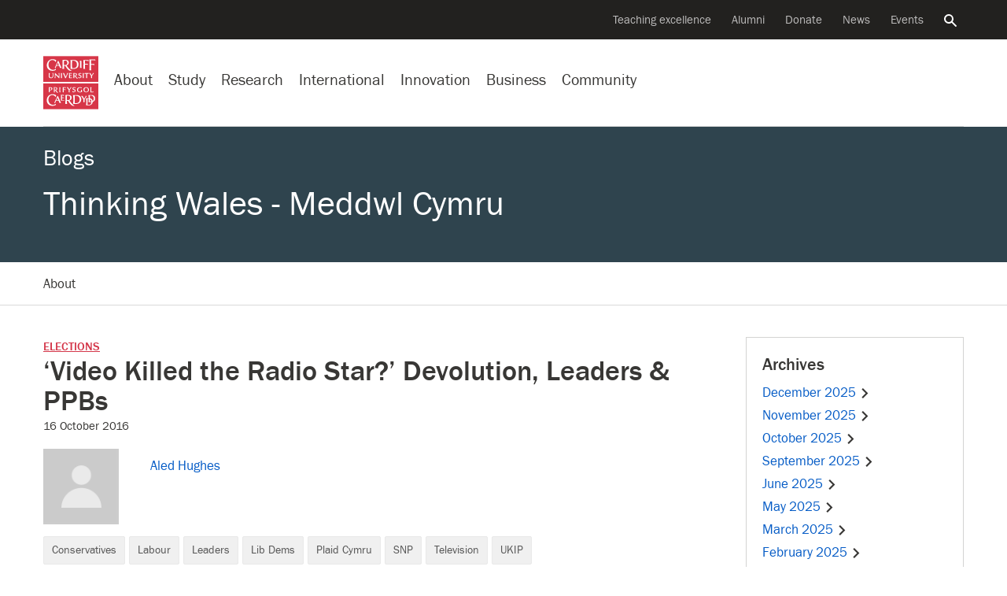

--- FILE ---
content_type: text/html; charset=UTF-8
request_url: https://blogs.cardiff.ac.uk/thinking-wales/video-killed-the-radio-star-devolution-leaders-ppbs/
body_size: 28970
content:
<!doctype html>
<!--[if lt IE 7]><html class="no-js ie ie6 lt-ie9 lt-ie8 lt-ie7" lang="en"><![endif]-->    
<!--[if IE 7]><html class="no-js ie ie7 lt-ie9 lt-ie8" lang="en"><![endif]-->    
<!--[if IE 8]><html class="no-js ie ie8 lt-ie9" lang="en"><![endif]-->    
<!--[if IE 9]><html class="no-js ie ie9" lang="en"><![endif]-->    
<!--[if (gte IE 9)|!(IE)]-->
<html class="no-js" style="--scrollbar-width:14px;" lang="en-US">
<head>
	
	<title>‘Video Killed the Radio Star?’ Devolution, Leaders &amp; PPBs - Thinking Wales - Meddwl Cymru - Cardiff University</title>
	<meta name="description" content="Showcasing  current research, comments and analysis on the law, politics, history, culture, government and political economy of Wales from the Wales Governance Centre." />
	<meta charset="UTF-8">
	<meta name="viewport" content="width=device-width, initial-scale=1">	
	<meta name="twitter:card" content="summary">        
	<meta name="twitter:site" content="@cardiffuni">
	<meta name="twitter:dnt" content="on">
	<meta http-equiv="X-UA-Compatible" content="IE=edge,chrome=1">
	<meta name="google-site-verification" content="sskUfK5GnhYhY5v4MReITJYvv-3-Z9qDch6Xa05Bsdk" />        
	<meta name="msvalidate.01" content="8202EF7B9D1B055900B9FD2A3EFA17FE" />
	
	<meta property="og:site_name" content="Cardiff University "/>
	<meta property="og:description" content="Showcasing  current research, comments and analysis on the law, politics, history, culture, government and political economy of Wales from the Wales Governance Centre."/>
	<meta property="og:title" content="‘Video Killed the Radio Star?’ Devolution, Leaders &amp; PPBs" />	
	<meta property="og:type" content="article" />
	<meta property="og:url"  content="https://blogs.cardiff.ac.uk/thinking-wales/video-killed-the-radio-star-devolution-leaders-ppbs/" />

	<link rel="profile" href="//gmpg.org/xfn/11">
	<link rel="dns-prefetch" href="https://d3q5dbq2rziek.cloudfront.net">  
    <link rel="dns-prefetch" href="//cardiff.imgix.net">  
    <link rel="preconnect" href="https://d3q5dbq2rziek.cloudfront.net">  
    <link rel="preconnect" href="//cardiff.imgix.net">  
    <link rel="dns-prefetch" href="//www.google-analytics.com">  
    <link rel="dns-prefetch" href="//www.googletagmanager.com">  
    <link href="//www.google-analytics.com" rel="preconnect" crossorigin>  
    <link href="//www.googletagmanager.com" rel="preconnect" crossorigin>	
	 
	<link rel="icon" href="https://d3q5dbq2rziek.cloudfront.net/2.15.0/ico/favicon.ico" type="image/x-icon">  
    <link rel="shortcut icon" href="https://d3q5dbq2rziek.cloudfront.net/2.15.0/ico/favicon.ico" type="image/x-icon">

	<script>var cfuiReady=[],$=function(o){function r(fn){cfuiReady.push(fn);}if(typeof o === 'function') r(o);return{ready: r}};</script>
<meta name='robots' content='max-image-preview:large' />
	<style>img:is([sizes="auto" i], [sizes^="auto," i]) { contain-intrinsic-size: 3000px 1500px }</style>
	<!-- Jetpack Site Verification Tags -->
<link rel='dns-prefetch' href='//d3q5dbq2rziek.cloudfront.net' />
<link rel='dns-prefetch' href='//stats.wp.com' />
<link rel='dns-prefetch' href='//v0.wordpress.com' />
<link rel="alternate" type="application/rss+xml" title="Thinking Wales - Meddwl Cymru &raquo; Feed" href="https://blogs.cardiff.ac.uk/thinking-wales/feed/" />
<link rel="alternate" type="application/rss+xml" title="Thinking Wales - Meddwl Cymru &raquo; Comments Feed" href="https://blogs.cardiff.ac.uk/thinking-wales/comments/feed/" />
<link rel='stylesheet' id='mediaelement-css' href='https://blogs.cardiff.ac.uk/thinking-wales/wp-includes/js/mediaelement/mediaelementplayer-legacy.min.css?ver=4.2.17' type='text/css' media='all' />
<link rel='stylesheet' id='wp-mediaelement-css' href='https://blogs.cardiff.ac.uk/thinking-wales/wp-includes/js/mediaelement/wp-mediaelement.min.css?ver=6.7.4' type='text/css' media='all' />
<style id='jetpack-sharing-buttons-style-inline-css' type='text/css'>
.jetpack-sharing-buttons__services-list{display:flex;flex-direction:row;flex-wrap:wrap;gap:0;list-style-type:none;margin:5px;padding:0}.jetpack-sharing-buttons__services-list.has-small-icon-size{font-size:12px}.jetpack-sharing-buttons__services-list.has-normal-icon-size{font-size:16px}.jetpack-sharing-buttons__services-list.has-large-icon-size{font-size:24px}.jetpack-sharing-buttons__services-list.has-huge-icon-size{font-size:36px}@media print{.jetpack-sharing-buttons__services-list{display:none!important}}.editor-styles-wrapper .wp-block-jetpack-sharing-buttons{gap:0;padding-inline-start:0}ul.jetpack-sharing-buttons__services-list.has-background{padding:1.25em 2.375em}
</style>
<link rel='stylesheet' id='cfui-css-css' href='https://d3q5dbq2rziek.cloudfront.net/2.15.0/css/main.min.css?ver=2.15.0' type='text/css' media='all' />
<link rel='stylesheet' id='cardiff-2020-css' href='https://blogs.cardiff.ac.uk/thinking-wales/wp-content/themes/wordpress-theme-cardiff-2020/style.css?ver=6.7.4' type='text/css' media='all' />
<link rel='stylesheet' id='cardiff-blogs-css' href='https://blogs.cardiff.ac.uk/thinking-wales/wp-content/themes/wordpress-theme-cardiff-2020/assets/css/blogs.css?ver=6.7.4' type='text/css' media='all' />
<link rel='stylesheet' id='jetpack-subscriptions-css' href='https://blogs.cardiff.ac.uk/thinking-wales/wp-content/plugins/jetpack/_inc/build/subscriptions/subscriptions.min.css?ver=15.4' type='text/css' media='all' />
<link rel='stylesheet' id='sharedaddy-css' href='https://blogs.cardiff.ac.uk/thinking-wales/wp-content/plugins/jetpack/modules/sharedaddy/sharing.css?ver=15.4' type='text/css' media='all' />
<link rel='stylesheet' id='social-logos-css' href='https://blogs.cardiff.ac.uk/thinking-wales/wp-content/plugins/jetpack/_inc/social-logos/social-logos.min.css?ver=15.4' type='text/css' media='all' />
<script type="text/javascript" src="https://blogs.cardiff.ac.uk/thinking-wales/wp-includes/js/jquery/jquery.min.js?ver=3.7.1" id="jquery-core-js"></script>
<script type="text/javascript" src="https://blogs.cardiff.ac.uk/thinking-wales/wp-includes/js/jquery/jquery-migrate.min.js?ver=3.4.1" id="jquery-migrate-js"></script>
<link rel="https://api.w.org/" href="https://blogs.cardiff.ac.uk/thinking-wales/wp-json/" /><link rel="alternate" title="JSON" type="application/json" href="https://blogs.cardiff.ac.uk/thinking-wales/wp-json/wp/v2/posts/137" /><link rel="EditURI" type="application/rsd+xml" title="RSD" href="https://blogs.cardiff.ac.uk/thinking-wales/xmlrpc.php?rsd" />
<meta name="generator" content="WordPress 6.7.4" />
<link rel="canonical" href="https://blogs.cardiff.ac.uk/thinking-wales/video-killed-the-radio-star-devolution-leaders-ppbs/" />
<link rel='shortlink' href='https://wp.me/p8iFWs-2d' />
<link rel="alternate" title="oEmbed (JSON)" type="application/json+oembed" href="https://blogs.cardiff.ac.uk/thinking-wales/wp-json/oembed/1.0/embed?url=https%3A%2F%2Fblogs.cardiff.ac.uk%2Fthinking-wales%2Fvideo-killed-the-radio-star-devolution-leaders-ppbs%2F" />
<link rel="alternate" title="oEmbed (XML)" type="text/xml+oembed" href="https://blogs.cardiff.ac.uk/thinking-wales/wp-json/oembed/1.0/embed?url=https%3A%2F%2Fblogs.cardiff.ac.uk%2Fthinking-wales%2Fvideo-killed-the-radio-star-devolution-leaders-ppbs%2F&#038;format=xml" />

		<!-- GA Google Analytics @ https://m0n.co/ga -->
		<script async src="https://www.googletagmanager.com/gtag/js?id=G-TH66V9EHS5"></script>
		<script>
			window.dataLayer = window.dataLayer || [];
			function gtag(){dataLayer.push(arguments);}
			gtag('js', new Date());
			gtag('config', 'G-TH66V9EHS5');
		</script>

		<style>img#wpstats{display:none}</style>
			<style type="text/css">
		#masthead{
			background-color: #2f444e;
			
							background-image: none;
			
							background-repeat: no-repeat;
										background-position: center top;
						
		}			
		#masthead #titles a, #masthead .blog-title, #masthead .blog-title a {
			color: #FFFFFF;
		}	
	</style>

<!-- Jetpack Open Graph Tags -->
<meta property="og:type" content="article" />
<meta property="og:title" content="‘Video Killed the Radio Star?’ Devolution, Leaders &amp; PPBs" />
<meta property="og:url" content="https://blogs.cardiff.ac.uk/thinking-wales/video-killed-the-radio-star-devolution-leaders-ppbs/" />
<meta property="og:description" content="With Party Political Broadcasts celebrating their 65th year on our screens this week, Aled Morgan Hughes takes a look at their history and contemporary role in devolved Wales and Scotland… “This is…" />
<meta property="article:published_time" content="2016-10-16T16:39:18+00:00" />
<meta property="article:modified_time" content="2022-04-13T16:25:10+00:00" />
<meta property="og:site_name" content="Thinking Wales - Meddwl Cymru" />
<meta property="og:image" content="https://blogs.cardiff.ac.uk/thinking-wales/wp-content/uploads/sites/509/2016/10/television.jpg" />
<meta property="og:image:width" content="1152" />
<meta property="og:image:height" content="1071" />
<meta property="og:image:alt" content="" />
<meta property="og:locale" content="en_US" />
<meta name="twitter:text:title" content="‘Video Killed the Radio Star?’ Devolution, Leaders &amp; PPBs" />
<meta name="twitter:image" content="https://blogs.cardiff.ac.uk/thinking-wales/wp-content/uploads/sites/509/2016/10/television.jpg?w=640" />
<meta name="twitter:card" content="summary_large_image" />

<!-- End Jetpack Open Graph Tags -->
</head>
<body class="post-template-default single single-post postid-137 single-format-standard blog" data-selectednav="">	
	<div role="navigation" aria-label="Skip to content">
		<a class="skip-content" href="#page-content">Skip to main content</a>
			</div>
	

    



<!--noindex--><nav aria-label="Secondary navigation"class=nav-secondary><div class=navbar><ul class=nav><li class=nav-item><a class="nav-link ga-event"href=https://www.cardiff.ac.uk/teaching-excellence aria-label="Supporting teaching innovation"data-action=click data-category=nav-global data-label="Teaching excellence">Teaching excellence</a><li class=nav-item><a class="nav-link ga-event"href=https://www.cardiff.ac.uk/alumni aria-label="Alumni of the University"data-action=click data-category=nav-global data-label=Alumni>Alumni</a><li class=nav-item><a class="nav-link ga-event"href=https://www.cardiff.ac.uk/donate aria-label="Donate to the University"data-action=click data-category=nav-global data-label=Donate>Donate</a><li class=nav-item><a class="nav-link ga-event"href=https://www.cardiff.ac.uk/news aria-label="All news"data-action=click data-category=nav-global data-label=News>News</a><li class=nav-item><a class="nav-link ga-event"href=https://www.cardiff.ac.uk/community/events aria-label="All events"data-action=click data-category=nav-global data-label=Events>Events</a><li class=nav-item><a class=nav-link href=https://www.cardiff.ac.uk/search aria-controls=search-global aria-expanded=false data-target=#search-global data-toggle=collapse><span class=sr-only>Search the website</span><svg class=icon focusable=false viewBox="0 0 32 32"xmlns=http://www.w3.org/2000/svg><title>Search</title><path d=M31.72,28.94l-9.62-9.66c-0.06,0-.09,0-0.09-0.06l-0.09-.06a1.54,1.54,0,0,0-.22-0.09,11.92,11.92,0,0,0,1.72-3.31A12.25,12.25,0,0,0,24,12,12,12,0,0,0,12,0,11.95,11.95,0,0,0,0,12a11.82,11.82,0,0,0,3.5,8.47A11.9,11.9,0,0,0,12,24a11.56,11.56,0,0,0,3.78-.62,11.85,11.85,0,0,0,3.31-1.69,0.12,0.12,0,0,0,0,.09l0.06,0.09a0.16,0.16,0,0,0,.06.09,0.11,0.11,0,0,1,0,.09L29,31.72a1.14,1.14,0,0,0,.72.28,1,1,0,0,0,.66-0.28l1.41-1.37A1.47,1.47,0,0,0,32,29.66a1.14,1.14,0,0,0-.31-0.72h0ZM12,4a8,8,0,0,1,8,8,7.88,7.88,0,0,1-2.31,5.66A8,8,0,0,1,12,20a7.85,7.85,0,0,1-5.66-2.34,7.92,7.92,0,0,1,0-11.31A7.85,7.85,0,0,1,12,4Z transform="translate(-0.03 0)"/></svg></a></ul></div></nav><!--endnoindex-->

<!--noindex--><div class="collapse search-global"aria-label="Global search"id=search-global role=search><div class=container><div class=row><div class="col-lg-8 col-md-12 offset-lg-2"><div class=search-form><form action=/search class=mb-0><input type=hidden name=collection value=website-meta> <input type=hidden name=form value=globalsearch><div class=d-flex><div class=search-form-container><label class=search-form-label for=query><span class=sr-only>Search the website</span><svg class=icon focusable=false viewBox="0 0 32 32"xmlns=http://www.w3.org/2000/svg><title>Search</title><path d=M31.72,28.94l-9.62-9.66c-0.06,0-.09,0-0.09-0.06l-0.09-.06a1.54,1.54,0,0,0-.22-0.09,11.92,11.92,0,0,0,1.72-3.31A12.25,12.25,0,0,0,24,12,12,12,0,0,0,12,0,11.95,11.95,0,0,0,0,12a11.82,11.82,0,0,0,3.5,8.47A11.9,11.9,0,0,0,12,24a11.56,11.56,0,0,0,3.78-.62,11.85,11.85,0,0,0,3.31-1.69,0.12,0.12,0,0,0,0,.09l0.06,0.09a0.16,0.16,0,0,0,.06.09,0.11,0.11,0,0,1,0,.09L29,31.72a1.14,1.14,0,0,0,.72.28,1,1,0,0,0,.66-0.28l1.41-1.37A1.47,1.47,0,0,0,32,29.66a1.14,1.14,0,0,0-.31-0.72h0ZM12,4a8,8,0,0,1,8,8,7.88,7.88,0,0,1-2.31,5.66A8,8,0,0,1,12,20a7.85,7.85,0,0,1-5.66-2.34,7.92,7.92,0,0,1,0-11.31A7.85,7.85,0,0,1,12,4Z transform="translate(-0.03 0)"/></svg></label> <input type=search name=query autofocus class=search-form-query id=query placeholder="Search the website"> <a aria-label="Clear search query"class=search-form-clear href=#><span aria-hidden=true><svg class=icon focusable=false viewBox="0 0 28 28"xmlns=http://www.w3.org/2000/svg><title>Close</title><path d=M29.75,24.5l0.06,0.06a0.69,0.69,0,0,1,.13.16,0.12,0.12,0,0,0,0,.09,0.69,0.69,0,0,1,0,.25v0.22a1,1,0,0,1-.25.47l-4,4a0.56,0.56,0,0,1-.22.16,0.84,0.84,0,0,1-.47.09,0.69,0.69,0,0,1-.25,0l-0.06-.06a0.36,0.36,0,0,1-.19-0.09L16,21.25,7.44,29.81a0.27,0.27,0,0,1-.16.09L7.19,30a0.69,0.69,0,0,1-.25,0,0.47,0.47,0,0,1-.22,0,0.73,0.73,0,0,1-.47-0.22l-4-4a0.56,0.56,0,0,1-.16-0.22A0.84,0.84,0,0,1,2,25.06a0.69,0.69,0,0,1,0-.25l0.06-.09a0.26,0.26,0,0,1,.09-0.16L10.75,16,2.19,7.44s0-.06-0.06-0.09a0.55,0.55,0,0,1-.06-0.16A0.74,0.74,0,0,1,2,6.94a0.69,0.69,0,0,1,0-.25,0.73,0.73,0,0,1,.22-0.44l4-4a0.56,0.56,0,0,1,.22-0.16A0.84,0.84,0,0,1,6.93,2a0.72,0.72,0,0,1,.25.06H7.28a0.66,0.66,0,0,1,.16.13L16,10.75l8.56-8.56a1,1,0,0,1,.19-0.12,0.06,0.06,0,0,0,.06,0,0.69,0.69,0,0,1,.25,0h0.25a1,1,0,0,1,.44.25l4,4a0.56,0.56,0,0,1,.16.22,0.84,0.84,0,0,1,.09.47,0.69,0.69,0,0,1,0,.25,0.06,0.06,0,0,0,0,.06l-0.12.19L21.25,16Z transform="translate(-2 -2)"/></svg></span></a></div><input type=submit value=Search class="btn btn-success d-lg-block d-none"></div></form></div></div></div></div></div><!--endnoindex-->

<!--noindex--><nav aria-label="Site navigation"class=nav-global><div class=navbar><div class="d-lg-none nav-global-menu"><a href=# class="d-lg-none d-flex nav-global-btn"id=openNavigation><svg viewBox="0 0 28 20"xmlns=http://www.w3.org/2000/svg class=icon><title>Menu</title><path d="M 28 0 H 0 V 4 H 28 V 4 Z"class=bar></path><path d="M 28 12 H 0 V 8 H 28 v 4 Z"class=bar></path><path d="M 28 20 H 0 V 16 H 28 v 4 Z"class=bar></path></svg> <span class=d-xs-none id=openNavigationText>Menu</span></a></div><div class=nav-global-logo><a href=https://www.cardiff.ac.uk><svg viewBox="0 0 100 96.19"xmlns=http://www.w3.org/2000/svg data-name="Layer 1"><title>Cardiff University logo</title><rect height=46.92 style=fill:#d73648 width=100 y=49.27 /><path d=M91.19,65.1c-0.54.33-2.63,0.35-3.89,0.35,0-1.52,0-3.19,0-4.76,0-.85,0-1.75.07-2.64,0-.45-0.12-0.68-0.92-0.68H85.49c0.07,1.15.12,2.26,0.12,3.35v2.46c0,0.87,0,1.74-.07,2.63,0,0.35,0,.68.85,0.68h4.2a0.72,0.72,0,0,0,.61-0.66S91.19,65.6,91.19,65.1ZM69.52,62l-1,0a9.65,9.65,0,0,1,.12,2c0,0.45,0,.9,0,1.34a5.46,5.46,0,0,1-1.94.31A3.36,3.36,0,0,1,63.18,62c0-2.09,1.2-3.73,3.4-3.73a5,5,0,0,1,3,1.27l0.28-.8a0.61,0.61,0,0,0-.31-0.8,6.79,6.79,0,0,0-3-.61c-3,0-5.28,1.43-5.28,4.67s2.28,4.65,5.21,4.65A15,15,0,0,0,70.27,66v-1.2c0-.73,0-1.38,0-2.13A0.67,0.67,0,0,0,69.52,62Zm8.92,11.15h-1.5a1.72,1.72,0,0,1-.12.75c-0.31.63-.68,1.29-1,1.92s-1.13,1.92-1.5,2.51c-0.91-1.48-1.69-3-2.51-4.53a1.19,1.19,0,0,0-1.17-.64H68.77c1.57,2.25,2.79,4.29,4.1,6.52,0,1.29,0,3-.09,4.32a0.61,0.61,0,0,0,.75.63h1.67C75,83,75,81.11,75,79.54c1.08-1.95,2.32-3.75,3.66-5.72a0.55,0.55,0,0,0,.12-0.4A0.32,0.32,0,0,0,78.43,73.11ZM54.51,59.47A1.37,1.37,0,0,1,56,58.18a2.38,2.38,0,0,1,2,1.13,2.58,2.58,0,0,0,.49-1.13c0-.77-1.76-1-2.35-1-1.57,0-3.12.87-3.12,2.58,0,3,4.27,2.2,4.27,4.2a1.5,1.5,0,0,1-1.64,1.55A3.26,3.26,0,0,1,53,64.21a5.8,5.8,0,0,0-.24,1.1,0.82,0.82,0,0,0,.49.82,4.21,4.21,0,0,0,1.92.44c1.81,0,3.54-1,3.54-3C58.76,60.71,54.51,61.58,54.51,59.47Zm-3.68-2.13-1.22,0a7.4,7.4,0,0,1-1,2.09c-0.52.82-1,1.64-1.27,2-0.73-1.17-1.43-2.37-2.13-3.54a1,1,0,0,0-1-.51H42.71c1.27,1.74,2.44,3.52,3.57,5.35v1c0,0.84-.07,1.76-0.07,2.25a0.51,0.51,0,0,0,.61.47h1.24a36.84,36.84,0,0,1-.14-3.94,36.61,36.61,0,0,1,2.16-3.26c0.31-.47.66-0.92,1-1.36a0.69,0.69,0,0,0,.12-0.31A0.28,0.28,0,0,0,50.83,57.34Zm-10.42.05H35.24c0,0.49.07,0.94,0.12,1.43,0,0.87,0,2.7,0,3.36,0,1.57-.07,2.41-0.07,3.63a0.6,0.6,0,0,0,.7.66h1.13C37.1,65.42,37,64.39,37,63.33v-1.2a20.2,20.2,0,0,1,3.61.24c0-.42.12-1.22-0.52-1.22s-1.85.14-3.1,0.14v-1.9c0-.35,0-0.7,0-1.06a14.29,14.29,0,0,1,3.87.33C40.95,58.19,41.09,57.4,40.41,57.4Zm-9.55,4.08c0-1.81.09-2.23,0.09-3.35a0.65,0.65,0,0,0-.75-0.77H29.12a38.65,38.65,0,0,1,.14,4.22c0,2.25-.09,2.75-0.09,4.13a0.66,0.66,0,0,0,.7.75H31C30.91,65.42,30.86,63.9,30.86,61.48ZM38,80.34a8.24,8.24,0,0,1-3.54.47c-0.35,0-.4-0.21-0.42-0.63V76.9a12.43,12.43,0,0,1,3.45.33l0-.73c0-.49-0.26-0.68-0.94-0.68s-1.62.12-2.58,0.12c0-.56,0-1.29,0-1.85s0-1.17,0-1.64c2.74,0,3.43.23,3.82,0.4V72.32A0.9,0.9,0,0,0,37,71.4H31.81a3.33,3.33,0,0,1,.26,1.53c0,1.38,0,3.36,0,5q0,1.48-.07,3c0,0.52.09,0.82,0.63,0.82h4.46A0.74,0.74,0,0,0,38,81.09V80.34ZM22.36,71.29A12.63,12.63,0,0,0,16.82,70C10.53,70,6.36,75.07,6.36,81.26c0,6,4.57,9.9,10.42,9.9A11,11,0,0,0,22.9,89.4l-0.24-2a7.45,7.45,0,0,1-4.69,2c-5.18,0-8.63-4.29-8.63-9.29,0-4.27,2.44-8.49,7.13-8.49a6.59,6.59,0,0,1,4.34,1.52,4.23,4.23,0,0,1,1.36,2.21,6.34,6.34,0,0,0,1.2-2.7A1.65,1.65,0,0,0,22.36,71.29Zm55.56-14c-3,0-5,1.6-5,4.67,0,2.89,2.25,4.64,5,4.64S83,64.87,83,62,80.73,57.29,77.91,57.29Zm0,8.37c-2.11,0-3.17-1.78-3.17-3.71s1.06-3.73,3.17-3.73S81.1,60,81.1,62C81.1,64.12,80.33,65.67,77.91,65.67Zm9,5.76c-1.67,0-3.4,0-5.09,0a2.48,2.48,0,0,1,.37,1.19c0.12,1.55.19,3.05,0.19,4.62-1.6,0-3.29,0-4.88,0a2.75,2.75,0,0,1,.38,1.2c0.14,1.67.19,3.24,0.19,4.9,0,2.13,0,4.29-.14,6.43a0.58,0.58,0,0,0,.64.56h3.8c4.1,0,7.15-2.21,7.36-6.33a6.2,6.2,0,0,0,4.32-6.29C94.09,73.21,91.18,71.43,87,71.43Zm2.79,11.19c-0.33-3.19-2.32-4.76-5.21-5.21,0-1.76.07-3.29,0.14-4.9a9,9,0,0,1,1.38-.12c3.38,0,5.72,2,5.72,5.49A5.52,5.52,0,0,1,89.75,82.62Zm-2.84.8h-1.6a0.56,0.56,0,0,1-.63-0.54c-0.09-1.41-.17-2.81-0.17-4.08a5,5,0,0,1,3,4.6Zm-4.29,5.84H81a0.57,0.57,0,0,1-.66-0.52c-0.09-1.55-.14-3-0.14-4.53,0-1.94,0-4,.16-5.86a9,9,0,0,1,1.38-.1,6.25,6.25,0,0,1,.68,0q0,2.85-.14,5.7a0.57,0.57,0,0,0,.63.54h3.8c0.24,0,.49,0,0.73,0C87.22,87.24,85.72,89.26,82.62,89.26ZM60,71.48c-2.09,0-4.36,0-6.17,0,0.35,0.49.49,1.43,0.59,3.33,0.07,1.38.12,2.79,0.12,4.2q0,2.57-.07,5.14c0,0.94-.12,1.85-0.12,2.79a0.7,0.7,0,0,0,.78.68h4.69c5.21,0,9.1-2.89,9.1-8.35S65.23,71.48,60,71.48Zm0,14.8h-2a0.69,0.69,0,0,1-.8-0.63c-0.07-.47-0.1-1.15-0.12-1.64,0-1.06-.07-2.63-0.07-3.94,0-2.42.12-4.83,0.21-7.22A10.6,10.6,0,0,1,59,72.69c4.18,0,7.06,2.37,7.06,6.76C66.1,83.32,64.22,86.28,60.07,86.28Zm-12.6-4.95A5.58,5.58,0,0,0,51.66,76c0-3.38-3-4.62-6-4.62-1.9,0-3.82,0-5.75.07a4.81,4.81,0,0,1,.33,1.85c0,2.32,0,4.43,0,6.05,0,4.48-.21,7.06-0.21,7.91,0,0.35.14,0.4,0.44,0.4l3,0a1.84,1.84,0,0,1-.31-0.89,36.72,36.72,0,0,1-.31-4.9c0.63,0,1.36,0,2,0,0.83,1.31,1.86,2.84,3,4.39,1.77,2.32,4.17,5,7,5A20.52,20.52,0,0,0,57,91C53.71,89.86,49.44,84.29,47.47,81.33Zm-2.93-.66-1.64,0V77.86c0-1.69,0-3.61.14-5.25,0.49,0,1.06-.1,1.6-0.1,2.39,0,4.31,1.27,4.31,3.85A4.19,4.19,0,0,1,44.53,80.67ZM23.24,62.58a2.83,2.83,0,0,0,2.27-2.67c0-1.95-1.71-2.51-3.33-2.51l-2.2,0-1.08,0a1.34,1.34,0,0,1,.21.61c0.07,1,0,2.56,0,3.82,0,0.89,0,1.81,0,2.7,0,0.45,0,.87,0,1.31a0.55,0.55,0,0,0,.66.59c0.4,0,.8,0,1.2,0a26.17,26.17,0,0,1-.17-3.54h1C22.42,64,23.1,65,23.92,66.13a2.91,2.91,0,0,0,2.63,1.31H27A28.85,28.85,0,0,1,23.24,62.58Zm-2-.49H20.73V61.18c0-.68,0-2.3,0-3l0.8,0a2.09,2.09,0,0,1,2.32,2C23.9,61.67,22.53,62.12,21.25,62.09Zm-8-4.66-3.31,0a4.89,4.89,0,0,1,.21,1.64c0,1.31,0,2.65,0,3.94,0,0.92,0,1.81,0,2.72a0.64,0.64,0,0,0,.66.75h1.13c-0.1-1.1-.12-2.37-0.12-3.54,0.28,0,.56,0,0.84,0,1.85,0,3.87-.89,3.87-3C16.47,58,14.85,57.46,13.23,57.43Zm-0.75,4.76c-0.23,0-.54,0-0.73,0V58.25l0.91,0c1.2,0,2.11.47,2.11,1.81A2.08,2.08,0,0,1,12.48,62.19ZM31.79,85L26.91,73.87a0.81,0.81,0,0,0-.8-0.7H25.81l-5.63,12a1.11,1.11,0,0,0-.14.56,0.38,0.38,0,0,0,.47.28h1.24a1,1,0,0,1,0-.28,2.06,2.06,0,0,1,.14-0.7l1.2-2.91H27.9l1.31,3.26A0.79,0.79,0,0,0,30,86h2.39A2.82,2.82,0,0,1,31.79,85Zm-8.23-4,2-4.74L27.47,81H23.56Z transform="translate(0 -1)"style=fill:#fff /><rect height=46.92 style=fill:#d73648 width=100 /><path d=M93.32,6.84H83.66A68.64,68.64,0,0,1,84,16.18c0,3.21-.26,8.66-0.26,9.62a0.86,0.86,0,0,0,1,.94H87.2a4.34,4.34,0,0,1-.26-1.36c-0.21-2.89-.28-5.82-0.28-8.7l1.48-.09a13,13,0,0,1,4.57.54,2.86,2.86,0,0,0,.28-1,1.1,1.1,0,0,0-1.34-.89h-5c0-2.35.1-4.69,0.19-7h1.55c1.39,0,5,0,6.1.68a3.35,3.35,0,0,0,.09-1.08A1.1,1.1,0,0,0,93.32,6.84ZM81,7.87H72.61c0.47,0.82.44,6.64,0.44,7.84,0,2.51-.23,6.1-0.23,7.53a0.79,0.79,0,0,0,.75.92h2.49a11.92,11.92,0,0,1-.4-3.24c0-1.31,0-2.93,0-4.76,0.35,0,1-.07,1.46-0.07a9.55,9.55,0,0,1,3.82.54c0-.35.09-0.7,0.09-1.06a0.83,0.83,0,0,0-1-.77H75.63c0-1.85.09-3.68,0.16-5.54l1.62,0a13.6,13.6,0,0,1,5.07.68V9.85C82.48,8.79,82.18,7.87,81,7.87Zm-11.77,8.4c0-1.34,0-2.68.07-4,0-.7.09-1.43,0.09-2.14a0.6,0.6,0,0,0-.66-0.54H66.44a38.82,38.82,0,0,1,.31,6.22c0,1.29,0,2.6-.07,3.92,0,0.59,0,1.22,0,1.81a0.72,0.72,0,0,0,.73.77c0.73,0,1.43,0,2.16,0A38.64,38.64,0,0,1,69.19,16.27ZM91.44,31.71l-1.2,0a7.93,7.93,0,0,1-1,2.09c-0.49.82-1,1.64-1.24,1.95-0.75-1.15-1.43-2.35-2.16-3.52a1,1,0,0,0-1-.52h-1.5c1.29,1.73,2.46,3.52,3.59,5.35v1c0,0.87-.1,1.74-0.1,2.23a0.53,0.53,0,0,0,.64.47h1.22c-0.12-1.29-.14-2.58-0.14-3.89,0.66-1.13,1.41-2.21,2.16-3.26,0.33-.47.66-0.92,1-1.36A0.5,0.5,0,0,0,91.77,32,0.28,0.28,0,0,0,91.44,31.71Zm-8.86,0H75.94a0.89,0.89,0,0,0-1,.82V33a20.13,20.13,0,0,1,3-.16C78,34,78,35,78,36.1c0,1.85-.09,2.72-0.09,4.08a0.59,0.59,0,0,0,.73.61h1.13a42.61,42.61,0,0,1-.14-4.62c0-1.08,0-2.49,0-3.28,0.89,0,1.76.12,2.39,0.12a0.68,0.68,0,0,0,.56-0.82V31.73h0Zm-9.13,4.08c0-1.81.09-2.23,0.09-3.35a0.65,0.65,0,0,0-.75-0.77H71.72a39.29,39.29,0,0,1,.14,4.22c0,2.25-.09,2.77-0.09,4.13a0.66,0.66,0,0,0,.7.75h1.13C73.5,39.75,73.45,38.23,73.45,35.81Zm-8.24-2a1.35,1.35,0,0,1,1.5-1.27,2.36,2.36,0,0,1,2,1.1,2.6,2.6,0,0,0,.49-1.13c0-.77-1.76-0.94-2.32-0.94-1.59,0-3.14.85-3.14,2.56,0,3,4.27,2.21,4.27,4.2a1.52,1.52,0,0,1-1.64,1.57,3.29,3.29,0,0,1-2.6-1.36,5.81,5.81,0,0,0-.23,1.1,0.82,0.82,0,0,0,.49.82,4.24,4.24,0,0,0,1.93.47c1.81,0,3.54-1,3.54-3C69.45,35,65.21,35.91,65.21,33.8ZM52.13,39.43a7.21,7.21,0,0,1-2.74.38H48.75c-0.35,0-.35-0.19-0.35-0.49s0-1.9,0-2.13v-0.7a14,14,0,0,1,3.31.28c0-.23,0-0.49,0-0.73a0.55,0.55,0,0,0-.68-0.54c-0.87,0-1.81.09-2.68,0.09V34c0-.44,0-0.92.07-1.38a13.2,13.2,0,0,1,3.61.33c0-.54,0-1.24-0.78-1.24H46.5a1.34,1.34,0,0,1,.19.52c0.07,1.1.07,2.21,0.07,3.31,0,1.53-.07,3-0.07,4.58a0.5,0.5,0,0,0,.54.61h4.2a0.62,0.62,0,0,0,.7-0.63V39.43h0Zm-7.49-7.74H43.37a2.86,2.86,0,0,1-.31,1.45c-0.71,1.74-1.65,3.91-2.37,5.38-0.47-1-1.19-2.75-1.78-4.15-0.31-.71-0.54-1.32-0.84-2a1.07,1.07,0,0,0-1.15-.66l-1.17,0c1.41,3,2.81,6,4.06,9.13H41c1.2-2.91,2.56-5.72,3.89-8.59a0.34,0.34,0,0,0,0-.16A0.32,0.32,0,0,0,44.64,31.68ZM22.4,7.73a12.46,12.46,0,0,0-5.51-1.29C10.6,6.44,6.43,11.51,6.43,17.7c0,6,4.57,9.9,10.42,9.9A11,11,0,0,0,23,25.84l-0.24-2a7.34,7.34,0,0,1-4.72,2c-5.16,0-8.61-4.29-8.61-9.29,0-4.27,2.44-8.47,7.13-8.47a6.59,6.59,0,0,1,4.34,1.52,4.2,4.2,0,0,1,1.36,2.21,6.55,6.55,0,0,0,1.2-2.72A1.64,1.64,0,0,0,22.4,7.73ZM33.83,35.81c0-1.81.09-2.23,0.09-3.35a0.64,0.64,0,0,0-.73-0.77h-1.1a38.65,38.65,0,0,1,.14,4.22c0,2.25-.1,2.77-0.1,4.13a0.66,0.66,0,0,0,.73.75H34C33.88,39.75,33.83,38.23,33.83,35.81ZM28.9,31.73H28c0.07,1.52.09,3,.09,4.57v1.57c-2.2-2-4.25-4.13-6.4-6.24H21c0,0.42,0,.87,0,1.31,0,1.76,0,4.15-.07,5.28s-0.16,1.5-.16,2.16a0.37,0.37,0,0,0,.47.4l1,0a19.93,19.93,0,0,1-.16-2.91c0-1.12,0-2.18,0-3.31,2.18,2.13,4.34,4.13,6.41,6.38H29.2c0-1.53-.07-3-0.07-4.55,0-.85.07-1.62,0.09-2.39s0.12-1.38.12-1.78A0.41,0.41,0,0,0,28.9,31.73Zm-11.23,0H16.82A15.4,15.4,0,0,1,17,34.22c0,0.54,0,1.52,0,2.3,0,1.85-.56,3.31-2.72,3.31-2.49,0-2.74-1.5-2.74-3.61,0-1.36.14-3,.14-4.1a0.41,0.41,0,0,0-.49-0.42H9.83c0.07,1,.09,1.67.09,3.24,0,0.66,0,1.55,0,2.23,0,2.7,1.52,3.78,4.1,3.78s4-1.31,4.11-3.82,0.21-4.13.21-4.93A0.5,0.5,0,0,0,17.67,31.68ZM55.25,7.94L49.08,8c0.33,0.52.47,1.46,0.56,3.35,0.09,1.39.12,2.79,0.12,4.2,0,1.71,0,3.4-.07,5.11,0,0.94-.1,1.88-0.1,2.81a0.72,0.72,0,0,0,.77.68H55c5.23,0,9.13-2.89,9.13-8.35S60.46,7.94,55.25,7.94Zm0,14.8h-2a0.67,0.67,0,0,1-.8-0.66,12.12,12.12,0,0,1-.12-1.62c0-1.06-.07-2.63-0.07-3.94,0-2.42.09-4.83,0.19-7.25a11.24,11.24,0,0,1,1.76-.12c4.18,0,7,2.37,7,6.76C61.3,19.77,59.45,22.75,55.29,22.75Zm3.61,14.15a2.78,2.78,0,0,0,2.28-2.65c0-1.95-1.69-2.51-3.33-2.51l-2.2,0c-0.35,0-.7,0-1.08,0a1.11,1.11,0,0,1,.21.61c0.07,1,0,2.53,0,3.8,0,0.92,0,1.83,0,2.72,0,0.42,0,.87,0,1.29a0.54,0.54,0,0,0,.66.59l1.2,0a26.39,26.39,0,0,1-.16-3.54h1c0.7,1.13,1.38,2.18,2.2,3.28a2.91,2.91,0,0,0,2.63,1.31h0.49A31,31,0,0,1,58.91,36.89Zm-2-.47H56.4V35.51c0-.68,0-2.32.07-3l0.78,0a2.09,2.09,0,0,1,2.32,2C59.56,36,58.2,36.42,56.91,36.42Zm-24.16-15L27.87,10.29a0.82,0.82,0,0,0-.8-0.7l-0.31,0L21.14,21.55a1.18,1.18,0,0,0-.14.59c0,0.21.26,0.26,0.47,0.26h1.24a1.07,1.07,0,0,1,0-.28,2.08,2.08,0,0,1,.14-0.7L24,18.5h4.81l1.34,3.28a0.77,0.77,0,0,0,.82.59h2.39A2.75,2.75,0,0,1,32.75,21.46Zm-8.26-4,2.07-4.74,1.88,4.74H24.49Zm17.75,0.36a5.59,5.59,0,0,0,4.2-5.35c0-3.38-3-4.62-6-4.62-1.9,0-3.82,0-5.75.07a4.83,4.83,0,0,1,.33,1.85c0,2.32,0,4.43,0,6.05,0,4.48-.21,7.06-0.21,7.91,0,0.35.14,0.4,0.45,0.4l3,0A1.85,1.85,0,0,1,38,23.22a36.7,36.7,0,0,1-.31-4.9c0.63,0,1.36,0,2,0,0.83,1.31,1.86,2.84,3,4.39,1.77,2.32,4.17,5,7,5a20.5,20.5,0,0,0,2.08-.14C48.48,26.36,44.21,20.78,42.24,17.83Zm-2.93-.66-1.64,0V14.35c0-1.69,0-3.61.14-5.25C38.3,9.05,38.86,9,39.4,9c2.39,0,4.32,1.27,4.32,3.85A4.19,4.19,0,0,1,39.31,17.17Z transform="translate(0 -1)"style=fill:#fff /><rect height=2.35 style=fill:#fff width=100 y=46.92 /></svg></a></div><ul class="nav d-lg-flex d-none nav-global-links"><li class=nav-item><a href=https://www.cardiff.ac.uk/about class="nav-link ga-event with-dropdown "aria-label="About the University"data-action=click data-category=nav-global data-label=About>About</a><nav aria-label=About class=nav-global-links-dropdown><div class=row><div class="col-lg-2 col-md-3"><ul class=nav><li class=nav-item><a href=https://www.cardiff.ac.uk/about/our-profile class="nav-link ga-event nav-title"aria-label="Our profile"data-action=About data-category=menu-desktop data-label="Our profile">Our profile</a><li class=nav-item><a href=https://www.cardiff.ac.uk/about/our-profile/strategy class="nav-link ga-event"aria-label="Our strategy"data-action=About data-category=menu-desktop data-label="Our strategy">Our strategy</a><li class=nav-item><a href=https://www.cardiff.ac.uk/about/our-profile/who-we-are class="nav-link ga-event"aria-label="Who we are"data-action=About data-category=menu-desktop data-label="Who we are">Who we are</a><li class=nav-item><a href=https://www.cardiff.ac.uk/about/our-profile/our-economic-and-social-impact class="nav-link ga-event"aria-label="Our social, economic and cultural impact"data-action=About data-category=menu-desktop data-label="Our social, economic and cultural impact">Our social, economic and cultural impact</a><li class=nav-item><a href=https://www.cardiff.ac.uk/about/our-profile/annual-review class="nav-link ga-event"aria-label="Annual Review"data-action=About data-category=menu-desktop data-label="Annual Review">Annual Review</a><li class=nav-item><a href=https://www.cardiff.ac.uk/about/our-profile/history class="nav-link ga-event"aria-label="History of the University"data-action=About data-category=menu-desktop data-label="History of the University">History</a></ul></div><div class="col-lg-2 col-md-3"><ul class=nav><li class=nav-item><a href=https://www.cardiff.ac.uk/about/facts-and-figures class="nav-link ga-event nav-title"aria-label="Facts and figures"data-action=About data-category=menu-desktop data-label="Facts and figures">Facts and figures</a><li class=nav-item><a href=https://www.cardiff.ac.uk/about/facts-and-figures/rankings class="nav-link ga-event"aria-label="How we rank"data-action=About data-category=menu-desktop data-label="How we rank">Rankings</a><li class=nav-item><a href=https://www.cardiff.ac.uk/about/facts-and-figures/quality-marks class="nav-link ga-event"aria-label="Our quality standards"data-action=About data-category=menu-desktop data-label="Our quality standards">Quality marks</a><li class=nav-item><a href=https://www.cardiff.ac.uk/about/facts-and-figures/national-student-survey class="nav-link ga-event"aria-label="National Student Survey"data-action=About data-category=menu-desktop data-label="National Student Survey">National Student Survey</a></ul></div><div class="col-lg-2 col-md-3"><ul class=nav><li class=nav-item><a href=https://www.cardiff.ac.uk/about/organisation class="nav-link ga-event nav-title"aria-label="Organisational structure"data-action=About data-category=menu-desktop data-label="Organisational structure">Organisation</a><li class=nav-item><a href=https://www.cardiff.ac.uk/about/organisation/university-executive-board class="nav-link ga-event"aria-label="University Executive Board"data-action=About data-category=menu-desktop data-label="University Executive Board">University Executive Board</a><li class=nav-item><a href=https://www.cardiff.ac.uk/about/organisation/governance class="nav-link ga-event"aria-label=Governance data-action=About data-category=menu-desktop data-label=Governance>Governance</a><li class=nav-item><a href=https://www.cardiff.ac.uk/about/organisation/college-structure class="nav-link ga-event"aria-label="College and schools"data-action=About data-category=menu-desktop data-label="College and schools">College and schools</a><li class=nav-item><a href=https://www.cardiff.ac.uk/about/organisation/professional-services class="nav-link ga-event"aria-label="Professional Services"data-action=About data-category=menu-desktop data-label="Professional Services">Professional Services</a><li class=nav-item><a href=https://www.cardiff.ac.uk/about/organisation/honorary-officers class="nav-link ga-event"aria-label="Honorary Officers"data-action=About data-category=menu-desktop data-label="Honorary Officers">Honorary Officers</a></ul></div><div class="col-lg-2 col-md-3"><ul class=nav><li class=nav-item><a href=https://www.cardiff.ac.uk/about/honours-and-awards class="nav-link nav-title"aria-label="About the University">Honours and awards</a><li class=nav-item><a href=https://www.cardiff.ac.uk/about/honorary-fellows class="nav-link nav-title"aria-label="About the University">Honorary Fellows</a></ul></div><div class="d-none col-lg-4 d-lg-block ml-auto"><div class=nav-global-links-dropdown-highlight><p class=nav-global-links-dropdown-highlight-bold><span class="text-sm -mb-5">A leading</span><span class=text-md>university</span><p class=text-lg>in the heart of a<br>thriving capital city</div></div></div></nav><li class=nav-item><a href=https://www.cardiff.ac.uk/study class="nav-link ga-event with-dropdown "aria-label="Study at Cardiff University"data-action=click data-category=nav-global data-label=Study>Study</a><nav aria-label=Study class=nav-global-links-dropdown><div class=row><div class="col-lg-2 col-md-3"><ul class=nav><li class=nav-item><a href=https://www.cardiff.ac.uk/study/undergraduate class="nav-link ga-event nav-title"aria-label=Undergraduate data-action=Study data-category=menu-desktop data-label=Undergraduate>Undergraduate</a><li class=nav-item><a href=https://www.cardiff.ac.uk/study/undergraduate/subjects class="nav-link ga-event"aria-label="Explore undergraduate subjects"data-action=Study data-category=menu-desktop data-label="Explore undergraduate subjects">Explore subjects</a><li class=nav-item><a href=https://www.cardiff.ac.uk/study/undergraduate/courses class="nav-link ga-event"aria-label="Undergraduate courses"data-action=Study data-category=menu-desktop data-label="Undergraduate courses">Courses</a><li class=nav-item><a href=https://www.cardiff.ac.uk/study/undergraduate/why-study-with-us-as-an-undergraduate class="nav-link ga-event"aria-label="Why study with us as an undergraduate?"data-action=Study data-category=menu-desktop data-label="Why study with us as an undergraduate?">Why study with us?</a><li class=nav-item><a href=https://www.cardiff.ac.uk/study/undergraduate/open-days-visits class="nav-link ga-event"aria-label="Open Days and visits for undergraduate study"data-action=Study data-category=menu-desktop data-label="Open Days and visits for undergraduate study">Open Days and visits</a><li class=nav-item><a href=https://www.cardiff.ac.uk/study/undergraduate/applying class="nav-link ga-event"aria-label="Applying for undergraduate study"data-action=Study data-category=menu-desktop data-label="Applying for undergraduate study">Applying</a><li class=nav-item><a href=https://www.cardiff.ac.uk/study/undergraduate/funding class="nav-link ga-event"aria-label="Undergraduate funding"data-action=Study data-category=menu-desktop data-label="Undergraduate funding">Funding</a><li class=nav-item><a href=https://www.cardiff.ac.uk/study/undergraduate/tuition-fees class="nav-link ga-event"aria-label="Undergraduate tuition fees"data-action=Study data-category=menu-desktop data-label="Undergraduate tuition fees">Tuition fees</a><li class=nav-item><a href=https://www.cardiff.ac.uk/study/undergraduate/meet-our-students class="nav-link ga-event"aria-label="Meet our student bloggers"data-action=Study data-category=menu-desktop data-label="Meet our student bloggers">Meet our student bloggers</a><li class=nav-item><a href=https://www.cardiff.ac.uk/study/undergraduate/prospectus class="nav-link ga-event"aria-label="Undergraduate prospectus"data-action=Study data-category=menu-desktop data-label="Undergraduate prospectus">Prospectus</a><li class=nav-item><a href=https://www.cardiff.ac.uk/study/undergraduate/parents-and-supporters class="nav-link ga-event"aria-label="Parents and supporters"data-action=Study data-category=menu-desktop data-label="Parents and supporters">Parents and supporters</a><li class=nav-item><a href=https://www.cardiff.ac.uk/study/undergraduate/teachers-and-careers-advisers class="nav-link ga-event"aria-label="Teachers and careers advisers"data-action=Study data-category=menu-desktop data-label="Teachers and careers advisers">Teachers and careers advisers</a><li class=nav-item><a href=https://www.cardiff.ac.uk/study/undergraduate/contact-us class="nav-link ga-event"aria-label="Contact our undergraduate teams"data-action=Study data-category=menu-desktop data-label="Contact our undergraduate teams">Contact us</a></ul></div><div class="col-lg-2 col-md-3"><ul class=nav><li class=nav-item><a href=https://www.cardiff.ac.uk/study/postgraduate class="nav-link ga-event nav-title"aria-label=Postgraduate data-action=Study data-category=menu-desktop data-label=Postgraduate>Postgraduate</a><li class=nav-item><a href=https://www.cardiff.ac.uk/study/postgraduate/subjects class="nav-link ga-event"aria-label="Explore postgraduate subjects"data-action=Study data-category=menu-desktop data-label="Explore postgraduate subjects">Explore subjects</a><li class=nav-item><a href=https://www.cardiff.ac.uk/study/postgraduate/why-study-with-us-as-a-postgraduate class="nav-link ga-event"aria-label="Why study with us as a postgraduate?"data-action=Study data-category=menu-desktop data-label="Why study with us as a postgraduate?">Why study with us?</a><li class=nav-item><a href=https://www.cardiff.ac.uk/study/postgraduate/taught class="nav-link ga-event"aria-label="Postgraduate taught courses"data-action=Study data-category=menu-desktop data-label="Postgraduate taught courses">Taught courses</a><li class=nav-item><a href=https://www.cardiff.ac.uk/study/postgraduate/research class="nav-link ga-event"aria-label="Postgraduate research"data-action=Study data-category=menu-desktop data-label="Postgraduate research">Research</a><li class=nav-item><a href=https://www.cardiff.ac.uk/study/postgraduate/funding class="nav-link ga-event"aria-label="Funding for postgraduate study"data-action=Study data-category=menu-desktop data-label="Funding for postgraduate study">Funding</a><li class=nav-item><a href=https://www.cardiff.ac.uk/study/postgraduate/tuition-fees class="nav-link ga-event"aria-label="Postgraduate tuition fees"data-action=Study data-category=menu-desktop data-label="Postgraduate tuition fees">Tuition fees</a><li class=nav-item><a href=https://www.cardiff.ac.uk/study/postgraduate/postgraduate-open-days class="nav-link ga-event"aria-label="Open Days and visits for postgraduate study"data-action=Study data-category=menu-desktop data-label="Open Days and visits for postgraduate study">Open Days and visits</a><li class=nav-item><a href=https://www.cardiff.ac.uk/study/postgraduate/prospectus class="nav-link ga-event"aria-label="Postgraduate prospectus"data-action=Study data-category=menu-desktop data-label="Postgraduate prospectus">Prospectus</a><li class=nav-item><a href=https://www.cardiff.ac.uk/study/postgraduate/applying class="nav-link ga-event"aria-label="Applying for postgraduate study"data-action=Study data-category=menu-desktop data-label="Applying for postgraduate study">Applying</a><li class=nav-item><a href=https://www.cardiff.ac.uk/study/postgraduate/contact-us class="nav-link ga-event"aria-label="Contact our postgraduate teams"data-action=Study data-category=menu-desktop data-label="Contact our postgraduate teams">Contact us</a></ul></div><div class="col-lg-2 col-md-3"><ul class=nav><li class=nav-item><a href=https://www.cardiff.ac.uk/study/international class="nav-link ga-event nav-title"aria-label=International data-action=Study data-category=menu-desktop data-label=International>International</a><li class=nav-item><a href=https://www.cardiff.ac.uk/study/international/your-country class="nav-link ga-event"aria-label="Information for your country"data-action=Study data-category=menu-desktop data-label="Information for your country">Your country</a><li class=nav-item><a href=https://www.cardiff.ac.uk/study/international/global-events class="nav-link ga-event"aria-label="Global events"data-action=Study data-category=menu-desktop data-label="Global events">Global events</a><li class=nav-item><a href=https://www.cardiff.ac.uk/study/international/funding-and-fees class="nav-link ga-event"aria-label="Funding and fees for international students"data-action=Study data-category=menu-desktop data-label="Funding and fees for international students">Funding and fees</a><li class=nav-item><a href=https://www.cardiff.ac.uk/study/international/english-language-requirements class="nav-link ga-event"aria-label="English language requirements"data-action=Study data-category=menu-desktop data-label="English language requirements">English language requirements</a><li class=nav-item><a href=https://www.cardiff.ac.uk/study/international/english-language-programmes class="nav-link ga-event"aria-label="English language programmes"data-action=Study data-category=menu-desktop data-label="English language programmes">English language programmes</a><li class=nav-item><a href=https://www.cardiff.ac.uk/study/international/foundation-and-pre-masters-programmes class="nav-link ga-event"aria-label="Foundation and pre-master's programmes"data-action=Study data-category=menu-desktop data-label="Foundation and pre-master's programmes">Foundation and pre-master's programmes</a><li class=nav-item><a href=https://www.cardiff.ac.uk/study/international/european-exchange class="nav-link ga-event"aria-label="European Exchange "data-action=Study data-category=menu-desktop data-label="European Exchange ">European Exchange</a><li class=nav-item><a href=https://www.cardiff.ac.uk/study/international/study-abroad-in-cardiff class="nav-link ga-event"aria-label="Study abroad in Cardiff"data-action=Study data-category=menu-desktop data-label="Study abroad in Cardiff">Study abroad in Cardiff</a><li class=nav-item><a href=https://www.cardiff.ac.uk/study/international/post-study-work-visa class="nav-link ga-event"aria-label="Graduate Visa Route"data-action=Study data-category=menu-desktop data-label="Graduate Visa Route">Graduate visa route</a><li class=nav-item><a href=https://www.cardiff.ac.uk/study/international/visit-us class="nav-link ga-event"aria-label="Visiting from abroad"data-action=Study data-category=menu-desktop data-label="Visiting from abroad">Visit us</a><li class=nav-item><a href=https://www.cardiff.ac.uk/study/international/international-prospectus class="nav-link ga-event"aria-label="International prospectus"data-action=Study data-category=menu-desktop data-label="International prospectus">Prospectus</a><li class=nav-item><a href=https://www.cardiff.ac.uk/study/international/contact-us class="nav-link ga-event"aria-label="Contact our international teams"data-action=Study data-category=menu-desktop data-label="Contact our international teams">Contact us</a><li class=nav-item><a href=https://www.cardiff.ac.uk/study/international/career-support-for-international-students class="nav-link ga-event"aria-label="Career support for international students"data-action=Study data-category=menu-desktop data-label="Career support for international students">Career support for international students</a></ul></div><div class="col-lg-2 col-md-3"><ul class=nav><li class=nav-item><a href=https://www.cardiff.ac.uk/study/student-life class="nav-link nav-title"aria-label="Study at Cardiff University">Student life</a><li class=nav-item><a href=https://www.cardiff.ac.uk/study/accommodation class="nav-link nav-title"aria-label="Study at Cardiff University">Accommodation</a><li class=nav-item><a href=https://www.cardiff.ac.uk/part-time-courses-for-adults class="nav-link nav-title"aria-label="Study at Cardiff University">Part-time courses for adults</a><li class=nav-item><a href=https://www.cardiff.ac.uk/professional-development class="nav-link nav-title"aria-label="Study at Cardiff University">Professional Development</a><li class=nav-item><a href=https://www.cardiff.ac.uk/study/short-online-courses class="nav-link nav-title"aria-label="Study at Cardiff University">Short online courses</a></ul></div><div class="d-none col-lg-4 d-lg-block ml-auto"><div class=nav-global-links-dropdown-highlight><p class=nav-global-links-dropdown-highlight-bold><span class=text-xxl>96</span><span class=text-lg>%</span><p class=text-lg>of our graduates were in employment and/or further study, due to start a new job or course, or doing other activities, such as travelling.<p class="text-xs mt-40">(HESA 2021)</div></div></div></nav><li class=nav-item><a href=https://www.cardiff.ac.uk/research class="nav-link ga-event with-dropdown "aria-label="Research at the University"data-action=click data-category=nav-global data-label=Research>Research</a><nav aria-label=Research class=nav-global-links-dropdown><div class=row><div class="col-lg-3 col-md-4"><ul class=nav><li class=nav-item><a href=https://www.cardiff.ac.uk/research/explore class="nav-link ga-event nav-title"aria-label="Explore our research"data-action=Research data-category=menu-desktop data-label="Explore our research">Explore</a><li class=nav-item><a href=https://www.cardiff.ac.uk/research/explore/research-topics class="nav-link ga-event"aria-label="Research topics"data-action=Research data-category=menu-desktop data-label="Research topics">Research topics</a><li class=nav-item><a href=https://www.cardiff.ac.uk/research/explore/research-units class="nav-link ga-event"aria-label="Find a research unit "data-action=Research data-category=menu-desktop data-label="Find a research unit ">Find a research unit</a><li class=nav-item><a href=https://www.cardiff.ac.uk/research/explore/academic-publications class="nav-link ga-event"aria-label="Academic publications"data-action=Research data-category=menu-desktop data-label="Academic publications">Academic publications</a><li class=nav-item><a href=https://www.cardiff.ac.uk/research/explore/research-institutes class="nav-link ga-event"aria-label="Research Institutes"data-action=Research data-category=menu-desktop data-label="Research Institutes">Research Institutes</a><li class=nav-item><a href=https://www.cardiff.ac.uk/research/explore/research-networks class="nav-link ga-event"aria-label="Research Networks"data-action=Research data-category=menu-desktop data-label="Research Networks">Research Networks</a><li class=nav-item><a href=https://www.cardiff.ac.uk/research/explore/research-facilities class="nav-link ga-event"aria-label="Research facilities"data-action=Research data-category=menu-desktop data-label="Research facilities">Research facilities</a></ul></div><div class="col-lg-3 col-md-4"><ul class=nav><li class=nav-item><a href=https://www.cardiff.ac.uk/research/impact-and-innovation class="nav-link ga-event nav-title"aria-label="Innovation and impact"data-action=Research data-category=menu-desktop data-label="Innovation and impact">Innovation and impact</a><li class=nav-item><a href=https://www.cardiff.ac.uk/research/impact-and-innovation/research-impact class="nav-link ga-event"aria-label="Research impact"data-action=Research data-category=menu-desktop data-label="Research impact">Research impact</a><li class=nav-item><a href=https://www.cardiff.ac.uk/research/impact-and-innovation/honours-and-accolades class="nav-link ga-event"aria-label="Research honours and accolades"data-action=Research data-category=menu-desktop data-label="Research honours and accolades">Honours and accolades</a><li class=nav-item><a href=https://www.cardiff.ac.uk/research/impact-and-innovation/strategic-alliances class="nav-link ga-event"aria-label="Strategic research alliances"data-action=Research data-category=menu-desktop data-label="Strategic research alliances">Strategic alliances</a><li class=nav-item><a href=https://www.cardiff.ac.uk/research/impact-and-innovation/quality-and-performance class="nav-link ga-event"aria-label="Research quality and performance"data-action=Research data-category=menu-desktop data-label="Research quality and performance">Quality and performance</a></ul></div><div class="col-lg-3 col-md-4"><ul class=nav><li class=nav-item><a href=https://www.cardiff.ac.uk/research/our-research-environment class="nav-link ga-event nav-title"aria-label="Our research environment"data-action=Research data-category=menu-desktop data-label="Our research environment">Our research environment</a><li class=nav-item><a href=https://www.cardiff.ac.uk/research/our-research-environment/supporting-researchers class="nav-link ga-event"aria-label="Supporting researchers"data-action=Research data-category=menu-desktop data-label="Supporting researchers">Supporting researchers</a><li class=nav-item><a href=https://www.cardiff.ac.uk/research/our-research-environment/working-collaboratively class="nav-link ga-event"aria-label="Collaborative research opportunities"data-action=Research data-category=menu-desktop data-label="Collaborative research opportunities">Working collaboratively</a><li class=nav-item><a href=https://www.cardiff.ac.uk/research/our-research-environment/integrity-and-ethics class="nav-link ga-event"aria-label="Research integrity and ethics"data-action=Research data-category=menu-desktop data-label="Research integrity and ethics">Integrity and ethics</a><li class=nav-item><a href=https://www.cardiff.ac.uk/research/our-research-environment/funding-and-awards class="nav-link ga-event"aria-label="Research funding and awards"data-action=Research data-category=menu-desktop data-label="Research funding and awards">Funding and awards</a></ul></div><div class="col-lg-2 col-md-3"><ul class=nav><li class=nav-item><a href=https://www.cardiff.ac.uk/research/news-features class="nav-link nav-title"aria-label="Research at the University">News and features</a></ul></div></div></nav><li class=nav-item><a href=https://www.cardiff.ac.uk/international class="nav-link ga-event with-dropdown "aria-label="Our international profile"data-action=click data-category=nav-global data-label=International>International</a><nav aria-label=International class=nav-global-links-dropdown><div class=row><div class="col-lg-2 col-md-3"><ul class=nav><li class=nav-item><a href=https://www.cardiff.ac.uk/international/international-partnerships class="nav-link ga-event nav-title"aria-label="International partnerships"data-action=International data-category=menu-desktop data-label="International partnerships">International partnerships</a><li class=nav-item><a href=https://www.cardiff.ac.uk/international/international-partnerships/xiamen-university class="nav-link ga-event"aria-label="Our partnership with Xiamen University"data-action=International data-category=menu-desktop data-label="Our partnership with Xiamen University">Xiamen University</a><li class=nav-item><a href=https://www.cardiff.ac.uk/international/international-partnerships/unicamp class="nav-link ga-event"aria-label="Our partnership with Unicamp"data-action=International data-category=menu-desktop data-label="Our partnership with Unicamp">Unicamp</a><li class=nav-item><a href=https://www.cardiff.ac.uk/international/international-partnerships/university-of-bremen class="nav-link ga-event"aria-label="Our partnership with the University of Bremen"data-action=International data-category=menu-desktop data-label="Our partnership with the University of Bremen">University of Bremen</a><li class=nav-item><a href=https://www.cardiff.ac.uk/international/international-partnerships/beijing-normal-university class="nav-link ga-event"aria-label="Beijing Normal University"data-action=International data-category=menu-desktop data-label="Beijing Normal University">Beijing Normal University</a><li class=nav-item><a href=https://www.cardiff.ac.uk/international/international-partnerships/waikato class="nav-link ga-event"aria-label="Our partnership with the University of Waikato - Te Whare Wãnanga o Waikato"data-action=International data-category=menu-desktop data-label="Our partnership with the University of Waikato - Te Whare Wãnanga o Waikato">University of Waikato</a><li class=nav-item><a href=https://www.cardiff.ac.uk/international/international-partnerships/university-of-namibia class="nav-link ga-event"aria-label="Our partnership with the University of Namibia"data-action=International data-category=menu-desktop data-label="Our partnership with the University of Namibia">University of Namibia</a><li class=nav-item><a href=https://www.cardiff.ac.uk/international/international-partnerships/exchange-partners class="nav-link ga-event"aria-label="Exchange partners"data-action=International data-category=menu-desktop data-label="Exchange partners">Exchange partners</a></ul></div><div class="col-lg-2 col-md-3"><ul class=nav><li class=nav-item><a href=https://www.cardiff.ac.uk/international/international-research class="nav-link nav-title"aria-label="Our international profile">International research</a><li class=nav-item><a href=https://www.cardiff.ac.uk/international/meet-our-people class="nav-link nav-title"aria-label="Our international profile">Meet our people</a><li class=nav-item><a href=https://www.cardiff.ac.uk/international/international-students class="nav-link nav-title"aria-label="Our international profile">International students</a></ul></div><div class="d-none col-lg-4 d-lg-block ml-auto"><div class=nav-global-links-dropdown-highlight><p class=nav-global-links-dropdown-highlight-bold><span class=text-xs>Welcoming and</span><span class=text-md>ambitious</span><p class=text-lg>we are truly a global<br>university</div></div></div></nav><li class=nav-item><a href=https://www.cardiff.ac.uk/innovation class="nav-link ga-event with-dropdown "aria-label="Innovation at the University"data-action=click data-category=nav-global data-label=Innovation>Innovation</a><nav aria-label=Innovation class=nav-global-links-dropdown><div class=row><div class="col-lg-2 col-md-3"><ul class=nav><li class=nav-item><a href=https://www.cardiff.ac.uk/innovation/our-vision class="nav-link ga-event nav-title"aria-label="Our vision"data-action=Innovation data-category=menu-desktop data-label="Our vision">Our vision</a><li class=nav-item><a href=https://www.cardiff.ac.uk/innovation/our-vision/students class="nav-link ga-event"aria-label="Innovation and our students"data-action=Innovation data-category=menu-desktop data-label="Innovation and our students">Students</a><li class=nav-item><a href=https://www.cardiff.ac.uk/innovation/our-vision/staff class="nav-link ga-event"aria-label="Innovation and our staff"data-action=Innovation data-category=menu-desktop data-label="Innovation and our staff">Staff</a></ul></div><div class="col-lg-2 col-md-3"><ul class=nav><li class=nav-item><a href=https://www.cardiff.ac.uk/innovation/meet-our-innovators class="nav-link nav-title"aria-label="Innovation at the University">Our innovators</a><li class=nav-item><a href=https://www.cardiff.ac.uk/innovation/innovation-campus class="nav-link nav-title"aria-label="Innovation at the University">Innovation Campus</a><li class=nav-item><a href=https://www.cardiff.ac.uk/innovation/our-partnerships class="nav-link nav-title"aria-label="Innovation at the University">Our partnerships</a><li class=nav-item><a href=https://www.cardiff.ac.uk/innovation/news class="nav-link nav-title"aria-label="Innovation at the University">News</a></ul></div><div class="d-none col-lg-4 d-lg-block ml-auto"><div class=nav-global-links-dropdown-highlight><p class=nav-global-links-dropdown-highlight-bold><span class=text-md>£</span><span class=text-xl>600</span><span class=text-md>m</span><p class=text-lg>invested in our biggest<br>campus upgrade for a<br>generation</div></div></div></nav><li class=nav-item><a href=https://www.cardiff.ac.uk/business class="nav-link ga-event with-dropdown "aria-label="Business with the University"data-action=click data-category=nav-global data-label=Business>Business</a><nav aria-label=Business class=nav-global-links-dropdown><div class=row><div class="col-lg-2 col-md-3"><ul class=nav><li class=nav-item><a href=https://www.cardiff.ac.uk/business/why-work-with-us class="nav-link ga-event nav-title"aria-label="Why work with us?"data-action=Business data-category=menu-desktop data-label="Why work with us?">Why work with us?</a><li class=nav-item><a href=https://www.cardiff.ac.uk/business/why-work-with-us/who-we-work-with class="nav-link ga-event"aria-label="Who we work with"data-action=Business data-category=menu-desktop data-label="Who we work with">Who we work with</a><li class=nav-item><a href=https://www.cardiff.ac.uk/business/why-work-with-us/for-suppliers class="nav-link ga-event"aria-label="Supplying goods, works or services to the University"data-action=Business data-category=menu-desktop data-label="Supplying goods, works or services to the University">For suppliers</a><li class=nav-item><a href=https://www.cardiff.ac.uk/business/why-work-with-us/strategic-direction class="nav-link ga-event"aria-label="Strategic direction"data-action=Business data-category=menu-desktop data-label="Strategic direction">Strategic direction</a><li class=nav-item><a href=https://www.cardiff.ac.uk/business/why-work-with-us/contact-us class="nav-link ga-event"aria-label="Contact our business teams"data-action=Business data-category=menu-desktop data-label="Contact our business teams">Contact us</a><li class=nav-item><a href=https://www.cardiff.ac.uk/business/why-work-with-us/offer-a-discount-to-our-staff class="nav-link ga-event"aria-label="Offer a discount to our staff"data-action=Business data-category=menu-desktop data-label="Offer a discount to our staff">Offer a discount to our staff</a></ul></div><div class="col-lg-2 col-md-3"><ul class=nav><li class=nav-item><a href=https://www.cardiff.ac.uk/business/use-our-expertise class="nav-link ga-event nav-title"aria-label="Use our expertise"data-action=Business data-category=menu-desktop data-label="Use our expertise">Use our expertise</a><li class=nav-item><a href=https://www.cardiff.ac.uk/business/use-our-expertise/consultancy class="nav-link ga-event"aria-label="Business consultancy"data-action=Business data-category=menu-desktop data-label="Business consultancy">Business consultancy</a><li class=nav-item><a href=https://www.cardiff.ac.uk/business/use-our-expertise/funded-opportunities class="nav-link ga-event"aria-label="Funded opportunities for businesses"data-action=Business data-category=menu-desktop data-label="Funded opportunities for businesses">Funded opportunities</a><li class=nav-item><a href=https://www.cardiff.ac.uk/business/use-our-expertise/licensing class="nav-link ga-event"aria-label="License our research findings"data-action=Business data-category=menu-desktop data-label="License our research findings">License our research findings</a><li class=nav-item><a href=https://www.cardiff.ac.uk/business/use-our-expertise/knowledge-exchange class="nav-link ga-event"aria-label="Knowledge exchange"data-action=Business data-category=menu-desktop data-label="Knowledge exchange">Knowledge exchange</a><li class=nav-item><a href=https://www.cardiff.ac.uk/business/use-our-expertise/advertise-a-civic-engagement-opportunity class="nav-link ga-event"aria-label="Advertise a civic engagement opportunity"data-action=Business data-category=menu-desktop data-label="Advertise a civic engagement opportunity">Advertise a civic engagement opportunity</a></ul></div><div class="col-lg-2 col-md-3"><ul class=nav><li class=nav-item><a href=https://www.cardiff.ac.uk/business/develop-your-workforce class="nav-link ga-event nav-title"aria-label="Develop your workforce"data-action=Business data-category=menu-desktop data-label="Develop your workforce">Develop your workforce</a><li class=nav-item><a href=https://www.cardiff.ac.uk/business/develop-your-workforce/professional-education class="nav-link ga-event"aria-label="Professional development for businesses"data-action=Business data-category=menu-desktop data-label="Professional development for businesses">Professional development opportunities</a><li class=nav-item><a href=https://www.cardiff.ac.uk/business/develop-your-workforce/it-skills-training class="nav-link ga-event"aria-label="IT skills training and certification"data-action=Business data-category=menu-desktop data-label="IT skills training and certification">IT skills training and certification</a><li class=nav-item><a href=https://www.cardiff.ac.uk/business/develop-your-workforce/recruit-our-graduates class="nav-link ga-event"aria-label="Recruit our graduates"data-action=Business data-category=menu-desktop data-label="Recruit our graduates">Recruit our students and graduates</a><li class=nav-item><a href=https://www.cardiff.ac.uk/business/develop-your-workforce/knowledge-transfer-partnerships class="nav-link ga-event"aria-label="Knowledge Transfer Partnerships"data-action=Business data-category=menu-desktop data-label="Knowledge Transfer Partnerships">Knowledge Transfer Partnerships</a><li class=nav-item><a href=https://www.cardiff.ac.uk/business/develop-your-workforce/kess class="nav-link ga-event"aria-label="Knowledge Exchange Skills Scholarship (KESS 2)"data-action=Business data-category=menu-desktop data-label="Knowledge Exchange Skills Scholarship (KESS 2)">KESS 2</a></ul></div><div class="col-lg-2 col-md-3"><ul class=nav><li class=nav-item><a href=https://www.cardiff.ac.uk/business/facilities class="nav-link nav-title"aria-label="Business with the University">Facilities</a><li class=nav-item><a href=https://www.cardiff.ac.uk/business/networking-and-events class="nav-link nav-title"aria-label="Business with the University">Networking and events</a><li class=nav-item><a href=https://www.cardiff.ac.uk/business/news class="nav-link nav-title"aria-label="Business with the University">Business news</a></ul></div><div class="d-none col-lg-4 d-lg-block ml-auto"><div class=nav-global-links-dropdown-highlight><p class=text-lg>Working to make<p class=nav-global-links-dropdown-highlight-bold><span class=text-sm>a better</span> <span class="text-lg -mt-15">future</span><p class=text-lg>for Wales and the world</div></div></div></nav><li class=nav-item><a href=https://www.cardiff.ac.uk/community class="nav-link ga-event with-dropdown "aria-label=Community data-action=click data-category=nav-global data-label=Community>Community</a><nav aria-label=Community class=nav-global-links-dropdown><div class=row><div class="col-lg-2 col-md-3"><ul class=nav><li class=nav-item><a href=https://www.cardiff.ac.uk/community/supporting-our-communities class="nav-link ga-event nav-title"aria-label="Our ambition"data-action=Community data-category=menu-desktop data-label="Our ambition">Our ambition</a><li class=nav-item><a href=https://www.cardiff.ac.uk/community/supporting-our-communities/embracing-community-engagement class="nav-link ga-event"aria-label="Embracing community engagement"data-action=Community data-category=menu-desktop data-label="Embracing community engagement">Embracing community engagement</a><li class=nav-item><a href=https://www.cardiff.ac.uk/community/supporting-our-communities/building-wales-skills-for-the-future class="nav-link ga-event"aria-label="Building Wales' skills for the future"data-action=Community data-category=menu-desktop data-label="Building Wales' skills for the future">Building Wales' skills for the future</a><li class=nav-item><a href=https://www.cardiff.ac.uk/community/supporting-our-communities/leading-wales-green-recovery class="nav-link ga-event"aria-label="Leading Wales' green recovery"data-action=Community data-category=menu-desktop data-label="Leading Wales' green recovery">Leading Wales' green recovery</a><li class=nav-item><a href=https://www.cardiff.ac.uk/community/supporting-our-communities/promoting-welsh-language-and-culture class="nav-link ga-event"aria-label="Promoting Welsh language and culture"data-action=Community data-category=menu-desktop data-label="Promoting Welsh language and culture">Promoting Welsh language and culture</a></ul></div><div class="col-lg-2 col-md-3"><ul class=nav><li class=nav-item><a href=https://www.cardiff.ac.uk/community/our-local-community-projects class="nav-link ga-event nav-title"aria-label="Our community projects"data-action=Community data-category=menu-desktop data-label="Our community projects">Community projects</a><li class=nav-item><a href=https://www.cardiff.ac.uk/community/our-local-community-projects/getting-hands-on-with-archaeology-in-caerau-and-ely class="nav-link ga-event"aria-label="Getting hands on with archaeology in Caerau and Ely"data-action=Community data-category=menu-desktop data-label="Getting hands on with archaeology in Caerau and Ely">Hands-on archaeology in Caerau and Ely</a><li class=nav-item><a href=https://www.cardiff.ac.uk/community/our-local-community-projects/green-social-prescribing-in-the-cynon-valley class="nav-link ga-event"aria-label="Green social prescribing "data-action=Community data-category=menu-desktop data-label="Green social prescribing ">Green social prescribing</a><li class=nav-item><a href=https://www.cardiff.ac.uk/community/our-local-community-projects/innovation-for-all class="nav-link ga-event"aria-label="Funding for pilot projects"data-action=Community data-category=menu-desktop data-label="Funding for pilot projects">Funding for pilot projects</a><li class=nav-item><a href=https://www.cardiff.ac.uk/community/our-local-community-projects/community-gateway class="nav-link ga-event"aria-label="Community Gateway"data-action=Community data-category=menu-desktop data-label="Community Gateway">Community Gateway</a><li class=nav-item><a href=https://www.cardiff.ac.uk/community/our-local-community-projects/pharmabees class="nav-link ga-event"aria-label=Pharmabees data-action=Community data-category=menu-desktop data-label=Pharmabees>Pharmabees</a><li class=nav-item><a href=https://www.cardiff.ac.uk/community/our-local-community-projects/childrens-university class="nav-link ga-event"aria-label="Children's University"data-action=Community data-category=menu-desktop data-label="Children's University">Children's University</a><li class=nav-item><a href=https://www.cardiff.ac.uk/community/our-local-community-projects/case-studies class="nav-link ga-event"aria-label="Our impact"data-action=Community data-category=menu-desktop data-label="Our impact">Our impact</a></ul></div><div class="col-lg-2 col-md-3"><ul class=nav><li class=nav-item><a href=https://www.cardiff.ac.uk/community/supporting-learning-in-schools-and-colleges class="nav-link ga-event nav-title"aria-label="Supporting young people in schools and colleges"data-action=Community data-category=menu-desktop data-label="Supporting young people in schools and colleges">Supporting young people</a><li class=nav-item><a href=https://www.cardiff.ac.uk/community/supporting-learning-in-schools-and-colleges/helping-young-people-reach-their-potential class="nav-link ga-event"aria-label="Helping young people reach their potential"data-action=Community data-category=menu-desktop data-label="Helping young people reach their potential">Helping young people reach their potential</a><li class=nav-item><a href=https://www.cardiff.ac.uk/community/supporting-learning-in-schools-and-colleges/search-activities class="nav-link ga-event"aria-label="Educational resources and activities for teachers, schools and colleges"data-action=Community data-category=menu-desktop data-label="Educational resources and activities for teachers, schools and colleges">Educational resources and activities for teachers, schools and colleges</a><li class=nav-item><a href=https://www.cardiff.ac.uk/community/supporting-learning-in-schools-and-colleges/our-priority-groups class="nav-link ga-event"aria-label="Our priority groups"data-action=Community data-category=menu-desktop data-label="Our priority groups">Our priority groups</a></ul></div><div class="col-lg-2 col-md-3"><ul class=nav><li class=nav-item><a href=https://www.cardiff.ac.uk/community/events class="nav-link nav-title"aria-label=Community>Events</a><li class=nav-item><a href=https://www.cardiff.ac.uk/community/use-our-facilities class="nav-link nav-title"aria-label=Community>Use our facilities</a><li class=nav-item><a href=https://www.cardiff.ac.uk/community/volunteer-for-research class="nav-link nav-title"aria-label=Community>Take part in research</a><li class=nav-item><a href=https://www.cardiff.ac.uk/community/fundraise-for-our-research class="nav-link nav-title"aria-label=Community>Fundraise for our research</a></ul></div><div class="d-none col-lg-4 d-lg-block ml-auto"><div class=nav-global-links-dropdown-highlight><p class=text-lg>We put<p class=nav-global-links-dropdown-highlight-bold><span class="text-xl -mt-20">our</span> <span class="text-sm -mt-15">communities</span><p class=text-lg>at the heart of everything we do</div></div></div></nav></ul><div class="ml-auto nav-global-context"id=context-switch></div><div class="d-lg-none nav-global-search"><a href=/search aria-controls=search-global aria-expanded=false data-target=#search-global data-toggle=collapse><svg viewBox="0 0 32 32"xmlns=http://www.w3.org/2000/svg class=icon focusable=false><title>Search</title><path d=M31.72,28.94l-9.62-9.66c-0.06,0-.09,0-0.09-0.06l-0.09-.06a1.54,1.54,0,0,0-.22-0.09,11.92,11.92,0,0,0,1.72-3.31A12.25,12.25,0,0,0,24,12,12,12,0,0,0,12,0,11.95,11.95,0,0,0,0,12a11.82,11.82,0,0,0,3.5,8.47A11.9,11.9,0,0,0,12,24a11.56,11.56,0,0,0,3.78-.62,11.85,11.85,0,0,0,3.31-1.69,0.12,0.12,0,0,0,0,.09l0.06,0.09a0.16,0.16,0,0,0,.06.09,0.11,0.11,0,0,1,0,.09L29,31.72a1.14,1.14,0,0,0,.72.28,1,1,0,0,0,.66-0.28l1.41-1.37A1.47,1.47,0,0,0,32,29.66a1.14,1.14,0,0,0-.31-0.72h0ZM12,4a8,8,0,0,1,8,8,7.88,7.88,0,0,1-2.31,5.66A8,8,0,0,1,12,20a7.85,7.85,0,0,1-5.66-2.34,7.92,7.92,0,0,1,0-11.31A7.85,7.85,0,0,1,12,4Z transform="translate(-0.03 0)"/></svg></a></div></div></nav><!--endnoindex-->	
	<!-- noindex -->
<nav class="nav-global-mobile" aria-label="Site navigation - Mobile">
    <div class="nav-global-mobile-previous" id="mobileNavigationItems">
        <li class="nav-item nav-back">   
            <a href="https://blogs.cardiff.ac.uk/" class="nav-link" data-category="menu-mobile" data-action="navigate-up" data-label="Home">
                <svg class="icon" xmlns="http://www.w3.org/2000/svg" viewBox="0 0 19.75 32"><title>Chevron left</title><path d="M25.88,28.28L13.59,16,25.88,3.72,22.16,0l-16,16,16,16Z" transform="translate(-6.13 0)"></path></svg>                <span id="backToSectionText">Back to Blogs</span>
            </a>
        </li>        
        <li class="nav-item nav-global-mobile-section" aria-labelledby="mobileNavigationItems">
            <a href="https://blogs.cardiff.ac.uk/thinking-wales" class="nav-link active">Thinking Wales - Meddwl Cymru</a>
        </li> 
        <nav class="nav-global-mobile-section">
        <li class="nav-item"><a class="nav-link  menu-item menu-item-type-post_type menu-item-object-page"  href="https://blogs.cardiff.ac.uk/thinking-wales/about/" >About</a></li></li>
 
        </nav>
    </div>
</nav>
<!-- endnoindex -->	
	
<div id="masthead" role="banner">
        
    <div id="titles" class="container mb-3">
        <div class="row mt-4 mb-4">        
            <div class="blogs-home-link col-md-10">              
                <a href="https://blogs.cardiff.ac.uk/">           
                    Blogs                </a>
            </div>        
        <div class="col-md-10 mt-3 mb-4"> 
            <span class="blog-title">          
                 
                    <a href="https://blogs.cardiff.ac.uk/thinking-wales">
                        Thinking Wales - Meddwl Cymru                    </a>             
                            </span> 
            </div>         
        </div>
    </div> 
    <div id="nav-blogs">
        <div class="container">
            <div class="row">
                

    <!-- noindex -->
    <div class="col-md-12">
        <div class="nav-section loaded" aria-label="Section navigation">
            <div class="row">
                <div class="col-md-12">
                    <nav class="navbar">
                        <ul class="nav">
                        <li class="nav-item  menu-item menu-item-type-post_type menu-item-object-page first last"><a href="https://blogs.cardiff.ac.uk/thinking-wales/about/" class="nav-link">About</a></li></li>
                        </ul>
                    </nav>
                </div>
            </div>
        </div>
    </div>
    <!-- endnoindex -->

 
            </div>
        </div>
    </div>   
</div>
<main id="content" class="content">
    <div class="container">
	    <div class="row"><style>.single h1.page-title{margin: 0 !important;}</style>
	<div id="page-content" class="col-md-9">	
					<p class="teaser-category"><a href="https://blogs.cardiff.ac.uk/thinking-wales/category/elections/" title="View all posts in Elections">Elections</a></p>			
			<h1 id="page-title" class="post page-title">‘Video Killed the Radio Star?’ Devolution, Leaders &amp; PPBs</h1>			<span class="posted-date">16 October 2016</span>			
			<div class="entry-meta mt-3">						
			<div class="container">
	<div class="row">	
			
				<div class="content-author">	
			<a class="avatar" href="https://blogs.cardiff.ac.uk/thinking-wales/author/c1561586//">
			<img alt='Aled Hughes' src='https://blogs.cardiff.ac.uk/thinking-wales/wp-content/themes/wordpress-theme-cardiff-2020/assets/images/no-profile.jpg' srcset='https://blogs.cardiff.ac.uk/thinking-wales/wp-content/themes/wordpress-theme-cardiff-2020/assets/images/no-profile.jpg 2x' class='avatar avatar-96 photo' height='96' width='96' decoding='async'/>			
			</a>			
			<p class="author-page-link">
				<a href="https://blogs.cardiff.ac.uk/thinking-wales/author/c1561586/">Aled Hughes</a>			 
			</p>			
		</div>
			
			
	</div>
</div><ul class="list list-tags"><li class="tag"><a href="https://blogs.cardiff.ac.uk/thinking-wales/tag/conservatives/" rel="tag">Conservatives</a></li><li class="tag"><a href="https://blogs.cardiff.ac.uk/thinking-wales/tag/labour/" rel="tag">Labour</a></li><li class="tag"><a href="https://blogs.cardiff.ac.uk/thinking-wales/tag/leaders/" rel="tag">Leaders</a></li><li class="tag"><a href="https://blogs.cardiff.ac.uk/thinking-wales/tag/lib-dems/" rel="tag">Lib Dems</a></li><li class="tag"><a href="https://blogs.cardiff.ac.uk/thinking-wales/tag/plaid-cymru/" rel="tag">Plaid Cymru</a></li><li class="tag"><a href="https://blogs.cardiff.ac.uk/thinking-wales/tag/snp/" rel="tag">SNP</a></li><li class="tag"><a href="https://blogs.cardiff.ac.uk/thinking-wales/tag/television/" rel="tag">Television</a></li><li class="tag"><a href="https://blogs.cardiff.ac.uk/thinking-wales/tag/ukip/" rel="tag">UKIP</a></li></ul>			</div>
			 
	
									
				       

    <figure class="image post-thumb thumb-left">
    <img style="width:100%;" src="https://blogs.cardiff.ac.uk/thinking-wales/wp-content/uploads/sites/509/2016/10/television-364x338.jpg" alt=""> 
               
    </figure>
						
						
			<div id="the-content">
				<p><em>With Party Political Broadcasts celebrating their 65<sup>th</sup> year on our screens this week, Aled Morgan Hughes takes a look at their history and contemporary role in devolved Wales and Scotland…</em></p>
<p><strong><em>“This is a party political broadcast from the ___ party”</em>.</strong></p>
<p><strong>Few sentences on television are greeted with the same recognition and, quite possibly, dread, as the introduction of a Party Political Broadcast. A British institution, causing spasms of channel hopping across the country, Party Political Broadcasts (PPBs) celebrate their 65th year on television this week.</strong></p>
<p><strong>Battle of the airwaves</strong></p>
<p>First introduced during the 1951 General Election campaign, the inaugural PPB, appearing on television on the 15<sup>th</sup> of October, saw an elderly Lord Hebert Samuel representing the Liberal party.  It proved to be a slightly eventful affair; reading directly from his notes, Samuel ran over the allocated time, and was tragically cut-off in mid-sentence by the producer. Oops.</p>
<p>It’s fair to say PPBs have however come a long way since the teething troubles experienced by Lord Samuel. From the cartoons and graphics included in the innovative 1959 Labour broadcast directed by Tony Benn, to the terrific all-signing, all-dancing <a href="https://www.youtube.com/watch?v=PPgS7p40ERg">Green Party broadcast</a> from the recent 2015 General Election, PPBs have become yet another battlefield which sees the parties go head to head to try and gain the electoral upper hand.</p>
<p>Academic Anthony Mughan argues this change within the nature of the political broadcasts over the past decades echo a wider trend of political change within British society. As electoral volatility and partisan dealignment increased since the 1960s a shift in the purpose of PPBs was witnessed. Morphing from their traditional role of rallying the party faithful to get out and vote, PPBs are now seen to put a greater influence on attempting to ‘sell’ the party to ‘swing’ and undecided voters.</p>
<p><strong>Follow the Leader?</strong></p>
<p>One of the main features associated with the transformation of PPBs is the notable change within the role of the party leader, seeing them become much more prominent in their party’s electoral broadcasts since the 1980s.</p>
<p>One could suggest such leader prominence was ushered in thanks to the infamous 1987 Labour broadcast, ‘<a href="https://www.youtube.com/watch?v=SFgjCP6qpfU">Kinnock: The Movie</a>’. Directed by Oscar-winner Hugh Hudson of ‘Chariots of Fire’ fame, the 10 minute- long feature would revolutionize the PPB forever. Opening to the scene of Neil Kinnock and wife, Glenys frolicking their way down a coastal path to chords of Beethoven’s ‘Ode to Joy’, it truly is a fascinating broadcast- completely personalized around Kinnock. Featuring interviews with his Uncle Bill and Aunt Sadie, as well as Labour stalwarts, Callaghan and Castle, as the final scene of Westminster with ‘KINNOCK’ embedded in front of it suggests, the broadcast is nothing less than presidential. This wasn’t about Labour as a party, it was all about Kinnock.</p>
<p>With ‘Kinnock: The Movie’ setting the bar in 1987, the 1990s would see a continuation of the leader-centric rhetoric within the PPBs. In 1992, directed this time by Oscar winner John Schlesinger, the Tories fielded a broadcast focusing on John Major’s rise from the streets of South London to the Conservative leadership. 1997 saw a similar theme emerge, this time with Labour’s PPB revolving around Tony Blair.</p>
<p>Since the birth of devolution in Scotland and Wales following the 1997 referenda, Party Political Broadcasts have remained an integral aspect of devolved election campaigns in both countries.</p>
<p><strong>PPBs &amp; 2016 Devolved Elections</strong></p>
<p>Due to the balanced legal restrictions that accompany them, PPBs prove to be an effective (and underused) instrument when it comes to interpreting party election strategies- offering not only an opportunity to compare and contrast between parties from the same country, but also further afield.</p>
<p>With the question of devolved party leadership proving at times to be a fairly contentious issue, especially within the statewide parties, PPBs can provide an interesting insight not only into <em>how</em> party leaders are used in devolved election campaigns, but also <em>which</em> leaders are used.</p>
<p>Focusing on the May 2016 devolved election campaigns, I concentrated on analysing the final party political broadcast (or ‘Party Election Broadcast’, to be correct) for each of the Scottish and Welsh Labour, Conservative, Liberal Democrat and UKIP parties, as well as Plaid Cymru and the SNP.</p>
<p>Watching the broadcasts, I analysed the percentage of the time in the PEBs that was focused upon the party leader- either mentioning them, including them talking, or just generally showing them. In regards to the statewide parties, as well as their devolved leader, I also noted any mentions or appearances by their British party leader, as well as the Conservative Secretary of State for Wales/Scotland, and their shadow counterparts in the Labour Party.</p>
<figure class="image"><img fetchpriority="high" decoding="async" class="aligncenter wp-image-139 size-full" src="http://blogs.cardiff.ac.uk/thinking-wales/wp-content/uploads/sites/509/2016/10/graff2.jpg" alt="graff2" width="942" height="423" srcset="https://blogs.cardiff.ac.uk/thinking-wales/wp-content/uploads/sites/509/2016/10/graff2.jpg 942w, https://blogs.cardiff.ac.uk/thinking-wales/wp-content/uploads/sites/509/2016/10/graff2-300x135.jpg 300w, https://blogs.cardiff.ac.uk/thinking-wales/wp-content/uploads/sites/509/2016/10/graff2-768x345.jpg 768w" sizes="(max-width: 942px) 100vw, 942px" /></figure>
<p>A glance at the results show that party leaders play a central part in some way, shape or form in all of the parties’ election broadcasts in Wales (above) and Scotland (below).</p>
<p>This leader prominence varies from party to party- from the highly personalized Labour appeals of Carwyn Jones and Kezia Dugdale, to the briefer appearances of Leanne Wood and Nicola Sturgeon. Westminster Liberal Democrat leader, Tim Farron is absent from the federal Lib Dem PEBs, focusing rather on Kirsty Williams and Willie Rennie, whilst unsurprisingly perhaps, Jeremy Corbyn misses out on a cameo in both the Scottish and Welsh Labour broadcasts.</p>
<figure class="image"><img decoding="async" class="aligncenter wp-image-141 size-full" src="http://blogs.cardiff.ac.uk/thinking-wales/wp-content/uploads/sites/509/2016/10/graff3-1.jpg" alt="graff3" width="942" height="428" srcset="https://blogs.cardiff.ac.uk/thinking-wales/wp-content/uploads/sites/509/2016/10/graff3-1.jpg 942w, https://blogs.cardiff.ac.uk/thinking-wales/wp-content/uploads/sites/509/2016/10/graff3-1-300x136.jpg 300w, https://blogs.cardiff.ac.uk/thinking-wales/wp-content/uploads/sites/509/2016/10/graff3-1-768x349.jpg 768w" sizes="(max-width: 942px) 100vw, 942px" /></figure>
<p>Despite these similarities, it’s also possible to trace notable differences between the Scottish and Welsh experiences. Interestingly, these can be seen at their most obvious through the Conservative and UKIP approaches to their PEBs.</p>
<p>Whilst Scotland sees the devolved leaders of Ruth Davidson and ever-entertaining David Coburn play a prominent role, it’s the Westminster leaders that rule the roost in Wales. Welsh UKIP Leader, Nathan Gill is completely absent from the UKIP broadcast, dominated rather by Nigel Farage. Meanwhile, despite a brief appearance from devolved leader- and famed breakfast lover- Andrew RT Davies in the Welsh Conservative broadcast, notably it’s British Prime Minister, David Cameron that plays the central role- whilst even the Welsh Secretary of State, Stephen Crabb manages a brief appearance.</p>
<p>Such a contrast between Wales and Scotland can also be seen when comparing the focus placed directly upon rival party leader’s within a party’s PEB.</p>
<p>As shown below, despite being a devolved election, British Prime Minister David Cameron is significantly targeted in the Welsh Labour PEB, with around 15% of the entire broadcast focusing on the Conservative leader. Meanwhile, the Welsh Conservatives briefly strike-back, mentioning Labour’s Westminster leader, Jeremy Corbyn, and his threat to “British national security”. Notably, Carwyn Jones- Welsh Labour leader, and longstanding First Minister, is only briefly mentioned once in the rival party broadcasts- criticized by Nigel Farage in the UKIP broadcast.</p>
<figure class="image"><img loading="lazy" decoding="async" class="aligncenter wp-image-142 size-full" src="http://blogs.cardiff.ac.uk/thinking-wales/wp-content/uploads/sites/509/2016/10/graff4.jpg" alt="graff4" width="942" height="544" srcset="https://blogs.cardiff.ac.uk/thinking-wales/wp-content/uploads/sites/509/2016/10/graff4.jpg 942w, https://blogs.cardiff.ac.uk/thinking-wales/wp-content/uploads/sites/509/2016/10/graff4-300x173.jpg 300w, https://blogs.cardiff.ac.uk/thinking-wales/wp-content/uploads/sites/509/2016/10/graff4-768x444.jpg 768w, https://blogs.cardiff.ac.uk/thinking-wales/wp-content/uploads/sites/509/2016/10/graff4-70x40.jpg 70w" sizes="auto, (max-width: 942px) 100vw, 942px" /></figure>
<p>In Scotland, on the other hand, such negative portrayals of rival party leaders remain completely absent, with neither opposing Westminster or Holyrood leaders directly mentioned or featured in any of the PEBs.</p>
<p><strong>Hail to the Chief?</strong></p>
<p>Whilst it would be possible to interpret the graphs further, combining them with leader ratings or public familiarity data, this basic analysis displays two simple trends. First of all, it’s fair to suggest the British trend of leader-centred electoral campaigning is replicated within the devolved-level party broadcasts.</p>
<p>Secondly, despite the similarities between the two countries, as always it’s the differences between Scotland and Wales that draws the eye. Whilst the Scottish PEBs explicitly focus on the Scottish leaders and Holyrood political sphere, in Wales once again- as reflected by the presence of David Cameron and Nigel Farage- even in within the context of a devolved election, the fragments of Westminster politics’ shadow are undeniably obvious.</p>
<p>When it comes to Party Political Broadcasts, it seems that the Scottish and Welsh parties remain on slightly different channels.</p>
<p><a href="https://twitter.com/AledMorganH">@AledMorganH</a></p>
<div class="sharedaddy sd-sharing-enabled"><div class="robots-nocontent sd-block sd-social sd-social-icon-text sd-sharing"><h3 class="sd-title">Share this:</h3><div class="sd-content"><ul><li class="share-facebook"><a rel="nofollow noopener noreferrer"
				data-shared="sharing-facebook-137"
				class="share-facebook sd-button share-icon"
				href="https://blogs.cardiff.ac.uk/thinking-wales/video-killed-the-radio-star-devolution-leaders-ppbs/?share=facebook"
				target="_blank"
				aria-labelledby="sharing-facebook-137"
				>
				<span id="sharing-facebook-137" hidden>Click to share on Facebook (Opens in new window)</span>
				<span>Facebook</span>
			</a></li><li class="share-twitter"><a rel="nofollow noopener noreferrer"
				data-shared="sharing-twitter-137"
				class="share-twitter sd-button share-icon"
				href="https://blogs.cardiff.ac.uk/thinking-wales/video-killed-the-radio-star-devolution-leaders-ppbs/?share=twitter"
				target="_blank"
				aria-labelledby="sharing-twitter-137"
				>
				<span id="sharing-twitter-137" hidden>Click to share on X (Opens in new window)</span>
				<span>X</span>
			</a></li><li class="share-email"><a rel="nofollow noopener noreferrer"
				data-shared="sharing-email-137"
				class="share-email sd-button share-icon"
				href="mailto:?subject=%5BShared%20Post%5D%20%E2%80%98Video%20Killed%20the%20Radio%20Star%3F%E2%80%99%20Devolution%2C%20Leaders%20%26%20PPBs&#038;body=https%3A%2F%2Fblogs.cardiff.ac.uk%2Fthinking-wales%2Fvideo-killed-the-radio-star-devolution-leaders-ppbs%2F&#038;share=email"
				target="_blank"
				aria-labelledby="sharing-email-137"
				data-email-share-error-title="Do you have email set up?" data-email-share-error-text="If you&#039;re having problems sharing via email, you might not have email set up for your browser. You may need to create a new email yourself." data-email-share-nonce="e48f498e14" data-email-share-track-url="https://blogs.cardiff.ac.uk/thinking-wales/video-killed-the-radio-star-devolution-leaders-ppbs/?share=email">
				<span id="sharing-email-137" hidden>Click to email a link to a friend (Opens in new window)</span>
				<span>Email</span>
			</a></li><li class="share-print"><a rel="nofollow noopener noreferrer"
				data-shared="sharing-print-137"
				class="share-print sd-button share-icon"
				href="https://blogs.cardiff.ac.uk/thinking-wales/video-killed-the-radio-star-devolution-leaders-ppbs/#print?share=print"
				target="_blank"
				aria-labelledby="sharing-print-137"
				>
				<span id="sharing-print-137" hidden>Click to print (Opens in new window)</span>
				<span>Print</span>
			</a></li><li class="share-end"></li></ul></div></div></div>			</div>

			<div class="download-actions"> 
      
    </div>													<div class="post-navigation pb-4">
					<hr>	
					
	<nav class="navigation post-navigation" aria-label="post navigation">
		<h2 class="screen-reader-text">post navigation</h2>
		<div class="nav-links"><div class="nav-previous"><a href="https://blogs.cardiff.ac.uk/thinking-wales/gender-and-representation-in-national-assembly-for-wales-elections/" rel="prev">&laquo; Previous post</a></div><div class="nav-next"><a href="https://blogs.cardiff.ac.uk/thinking-wales/all-those-opposed-plaid-and-the-role-of-opposition-in-the-national-assembly/" rel="next">Next post &raquo; </a></div></div>
	</nav>				</div>
								
	</div>					
<div id="panel-right" class="col-md-3" role="complementary">
<div id="archives-2" class="box"><div class="box-header"><h2 class="box-title"><span class="widget-title">Archives</span></h2></div><div class="box-body">
			<ul class="list list-links">
					<li><a href='https://blogs.cardiff.ac.uk/thinking-wales/2025/12/'>December 2025<svg class="icon" xmlns="http://www.w3.org/2000/svg" viewBox="0 0 19.75 32"><title>Chevron right</title><path d="M6.13,28.28L18.41,16,6.13,3.72,9.84,0l16,16-16,16Z" transform="translate(-6.13 0)"/></svg></a></li>
	<li><a href='https://blogs.cardiff.ac.uk/thinking-wales/2025/11/'>November 2025<svg class="icon" xmlns="http://www.w3.org/2000/svg" viewBox="0 0 19.75 32"><title>Chevron right</title><path d="M6.13,28.28L18.41,16,6.13,3.72,9.84,0l16,16-16,16Z" transform="translate(-6.13 0)"/></svg></a></li>
	<li><a href='https://blogs.cardiff.ac.uk/thinking-wales/2025/10/'>October 2025<svg class="icon" xmlns="http://www.w3.org/2000/svg" viewBox="0 0 19.75 32"><title>Chevron right</title><path d="M6.13,28.28L18.41,16,6.13,3.72,9.84,0l16,16-16,16Z" transform="translate(-6.13 0)"/></svg></a></li>
	<li><a href='https://blogs.cardiff.ac.uk/thinking-wales/2025/09/'>September 2025<svg class="icon" xmlns="http://www.w3.org/2000/svg" viewBox="0 0 19.75 32"><title>Chevron right</title><path d="M6.13,28.28L18.41,16,6.13,3.72,9.84,0l16,16-16,16Z" transform="translate(-6.13 0)"/></svg></a></li>
	<li><a href='https://blogs.cardiff.ac.uk/thinking-wales/2025/06/'>June 2025<svg class="icon" xmlns="http://www.w3.org/2000/svg" viewBox="0 0 19.75 32"><title>Chevron right</title><path d="M6.13,28.28L18.41,16,6.13,3.72,9.84,0l16,16-16,16Z" transform="translate(-6.13 0)"/></svg></a></li>
	<li><a href='https://blogs.cardiff.ac.uk/thinking-wales/2025/05/'>May 2025<svg class="icon" xmlns="http://www.w3.org/2000/svg" viewBox="0 0 19.75 32"><title>Chevron right</title><path d="M6.13,28.28L18.41,16,6.13,3.72,9.84,0l16,16-16,16Z" transform="translate(-6.13 0)"/></svg></a></li>
	<li><a href='https://blogs.cardiff.ac.uk/thinking-wales/2025/03/'>March 2025<svg class="icon" xmlns="http://www.w3.org/2000/svg" viewBox="0 0 19.75 32"><title>Chevron right</title><path d="M6.13,28.28L18.41,16,6.13,3.72,9.84,0l16,16-16,16Z" transform="translate(-6.13 0)"/></svg></a></li>
	<li><a href='https://blogs.cardiff.ac.uk/thinking-wales/2025/02/'>February 2025<svg class="icon" xmlns="http://www.w3.org/2000/svg" viewBox="0 0 19.75 32"><title>Chevron right</title><path d="M6.13,28.28L18.41,16,6.13,3.72,9.84,0l16,16-16,16Z" transform="translate(-6.13 0)"/></svg></a></li>
	<li><a href='https://blogs.cardiff.ac.uk/thinking-wales/2024/12/'>December 2024<svg class="icon" xmlns="http://www.w3.org/2000/svg" viewBox="0 0 19.75 32"><title>Chevron right</title><path d="M6.13,28.28L18.41,16,6.13,3.72,9.84,0l16,16-16,16Z" transform="translate(-6.13 0)"/></svg></a></li>
	<li><a href='https://blogs.cardiff.ac.uk/thinking-wales/2024/10/'>October 2024<svg class="icon" xmlns="http://www.w3.org/2000/svg" viewBox="0 0 19.75 32"><title>Chevron right</title><path d="M6.13,28.28L18.41,16,6.13,3.72,9.84,0l16,16-16,16Z" transform="translate(-6.13 0)"/></svg></a></li>
	<li><a href='https://blogs.cardiff.ac.uk/thinking-wales/2024/09/'>September 2024<svg class="icon" xmlns="http://www.w3.org/2000/svg" viewBox="0 0 19.75 32"><title>Chevron right</title><path d="M6.13,28.28L18.41,16,6.13,3.72,9.84,0l16,16-16,16Z" transform="translate(-6.13 0)"/></svg></a></li>
	<li><a href='https://blogs.cardiff.ac.uk/thinking-wales/2024/07/'>July 2024<svg class="icon" xmlns="http://www.w3.org/2000/svg" viewBox="0 0 19.75 32"><title>Chevron right</title><path d="M6.13,28.28L18.41,16,6.13,3.72,9.84,0l16,16-16,16Z" transform="translate(-6.13 0)"/></svg></a></li>
	<li><a href='https://blogs.cardiff.ac.uk/thinking-wales/2024/06/'>June 2024<svg class="icon" xmlns="http://www.w3.org/2000/svg" viewBox="0 0 19.75 32"><title>Chevron right</title><path d="M6.13,28.28L18.41,16,6.13,3.72,9.84,0l16,16-16,16Z" transform="translate(-6.13 0)"/></svg></a></li>
	<li><a href='https://blogs.cardiff.ac.uk/thinking-wales/2023/12/'>December 2023<svg class="icon" xmlns="http://www.w3.org/2000/svg" viewBox="0 0 19.75 32"><title>Chevron right</title><path d="M6.13,28.28L18.41,16,6.13,3.72,9.84,0l16,16-16,16Z" transform="translate(-6.13 0)"/></svg></a></li>
	<li><a href='https://blogs.cardiff.ac.uk/thinking-wales/2023/11/'>November 2023<svg class="icon" xmlns="http://www.w3.org/2000/svg" viewBox="0 0 19.75 32"><title>Chevron right</title><path d="M6.13,28.28L18.41,16,6.13,3.72,9.84,0l16,16-16,16Z" transform="translate(-6.13 0)"/></svg></a></li>
	<li><a href='https://blogs.cardiff.ac.uk/thinking-wales/2023/08/'>August 2023<svg class="icon" xmlns="http://www.w3.org/2000/svg" viewBox="0 0 19.75 32"><title>Chevron right</title><path d="M6.13,28.28L18.41,16,6.13,3.72,9.84,0l16,16-16,16Z" transform="translate(-6.13 0)"/></svg></a></li>
	<li><a href='https://blogs.cardiff.ac.uk/thinking-wales/2023/02/'>February 2023<svg class="icon" xmlns="http://www.w3.org/2000/svg" viewBox="0 0 19.75 32"><title>Chevron right</title><path d="M6.13,28.28L18.41,16,6.13,3.72,9.84,0l16,16-16,16Z" transform="translate(-6.13 0)"/></svg></a></li>
	<li><a href='https://blogs.cardiff.ac.uk/thinking-wales/2022/12/'>December 2022<svg class="icon" xmlns="http://www.w3.org/2000/svg" viewBox="0 0 19.75 32"><title>Chevron right</title><path d="M6.13,28.28L18.41,16,6.13,3.72,9.84,0l16,16-16,16Z" transform="translate(-6.13 0)"/></svg></a></li>
	<li><a href='https://blogs.cardiff.ac.uk/thinking-wales/2022/11/'>November 2022<svg class="icon" xmlns="http://www.w3.org/2000/svg" viewBox="0 0 19.75 32"><title>Chevron right</title><path d="M6.13,28.28L18.41,16,6.13,3.72,9.84,0l16,16-16,16Z" transform="translate(-6.13 0)"/></svg></a></li>
	<li><a href='https://blogs.cardiff.ac.uk/thinking-wales/2022/09/'>September 2022<svg class="icon" xmlns="http://www.w3.org/2000/svg" viewBox="0 0 19.75 32"><title>Chevron right</title><path d="M6.13,28.28L18.41,16,6.13,3.72,9.84,0l16,16-16,16Z" transform="translate(-6.13 0)"/></svg></a></li>
	<li><a href='https://blogs.cardiff.ac.uk/thinking-wales/2022/07/'>July 2022<svg class="icon" xmlns="http://www.w3.org/2000/svg" viewBox="0 0 19.75 32"><title>Chevron right</title><path d="M6.13,28.28L18.41,16,6.13,3.72,9.84,0l16,16-16,16Z" transform="translate(-6.13 0)"/></svg></a></li>
	<li><a href='https://blogs.cardiff.ac.uk/thinking-wales/2022/04/'>April 2022<svg class="icon" xmlns="http://www.w3.org/2000/svg" viewBox="0 0 19.75 32"><title>Chevron right</title><path d="M6.13,28.28L18.41,16,6.13,3.72,9.84,0l16,16-16,16Z" transform="translate(-6.13 0)"/></svg></a></li>
	<li><a href='https://blogs.cardiff.ac.uk/thinking-wales/2022/03/'>March 2022<svg class="icon" xmlns="http://www.w3.org/2000/svg" viewBox="0 0 19.75 32"><title>Chevron right</title><path d="M6.13,28.28L18.41,16,6.13,3.72,9.84,0l16,16-16,16Z" transform="translate(-6.13 0)"/></svg></a></li>
	<li><a href='https://blogs.cardiff.ac.uk/thinking-wales/2022/01/'>January 2022<svg class="icon" xmlns="http://www.w3.org/2000/svg" viewBox="0 0 19.75 32"><title>Chevron right</title><path d="M6.13,28.28L18.41,16,6.13,3.72,9.84,0l16,16-16,16Z" transform="translate(-6.13 0)"/></svg></a></li>
	<li><a href='https://blogs.cardiff.ac.uk/thinking-wales/2021/10/'>October 2021<svg class="icon" xmlns="http://www.w3.org/2000/svg" viewBox="0 0 19.75 32"><title>Chevron right</title><path d="M6.13,28.28L18.41,16,6.13,3.72,9.84,0l16,16-16,16Z" transform="translate(-6.13 0)"/></svg></a></li>
	<li><a href='https://blogs.cardiff.ac.uk/thinking-wales/2021/07/'>July 2021<svg class="icon" xmlns="http://www.w3.org/2000/svg" viewBox="0 0 19.75 32"><title>Chevron right</title><path d="M6.13,28.28L18.41,16,6.13,3.72,9.84,0l16,16-16,16Z" transform="translate(-6.13 0)"/></svg></a></li>
	<li><a href='https://blogs.cardiff.ac.uk/thinking-wales/2021/05/'>May 2021<svg class="icon" xmlns="http://www.w3.org/2000/svg" viewBox="0 0 19.75 32"><title>Chevron right</title><path d="M6.13,28.28L18.41,16,6.13,3.72,9.84,0l16,16-16,16Z" transform="translate(-6.13 0)"/></svg></a></li>
	<li><a href='https://blogs.cardiff.ac.uk/thinking-wales/2021/03/'>March 2021<svg class="icon" xmlns="http://www.w3.org/2000/svg" viewBox="0 0 19.75 32"><title>Chevron right</title><path d="M6.13,28.28L18.41,16,6.13,3.72,9.84,0l16,16-16,16Z" transform="translate(-6.13 0)"/></svg></a></li>
	<li><a href='https://blogs.cardiff.ac.uk/thinking-wales/2021/01/'>January 2021<svg class="icon" xmlns="http://www.w3.org/2000/svg" viewBox="0 0 19.75 32"><title>Chevron right</title><path d="M6.13,28.28L18.41,16,6.13,3.72,9.84,0l16,16-16,16Z" transform="translate(-6.13 0)"/></svg></a></li>
	<li><a href='https://blogs.cardiff.ac.uk/thinking-wales/2020/11/'>November 2020<svg class="icon" xmlns="http://www.w3.org/2000/svg" viewBox="0 0 19.75 32"><title>Chevron right</title><path d="M6.13,28.28L18.41,16,6.13,3.72,9.84,0l16,16-16,16Z" transform="translate(-6.13 0)"/></svg></a></li>
	<li><a href='https://blogs.cardiff.ac.uk/thinking-wales/2020/10/'>October 2020<svg class="icon" xmlns="http://www.w3.org/2000/svg" viewBox="0 0 19.75 32"><title>Chevron right</title><path d="M6.13,28.28L18.41,16,6.13,3.72,9.84,0l16,16-16,16Z" transform="translate(-6.13 0)"/></svg></a></li>
	<li><a href='https://blogs.cardiff.ac.uk/thinking-wales/2020/08/'>August 2020<svg class="icon" xmlns="http://www.w3.org/2000/svg" viewBox="0 0 19.75 32"><title>Chevron right</title><path d="M6.13,28.28L18.41,16,6.13,3.72,9.84,0l16,16-16,16Z" transform="translate(-6.13 0)"/></svg></a></li>
	<li><a href='https://blogs.cardiff.ac.uk/thinking-wales/2020/07/'>July 2020<svg class="icon" xmlns="http://www.w3.org/2000/svg" viewBox="0 0 19.75 32"><title>Chevron right</title><path d="M6.13,28.28L18.41,16,6.13,3.72,9.84,0l16,16-16,16Z" transform="translate(-6.13 0)"/></svg></a></li>
	<li><a href='https://blogs.cardiff.ac.uk/thinking-wales/2020/06/'>June 2020<svg class="icon" xmlns="http://www.w3.org/2000/svg" viewBox="0 0 19.75 32"><title>Chevron right</title><path d="M6.13,28.28L18.41,16,6.13,3.72,9.84,0l16,16-16,16Z" transform="translate(-6.13 0)"/></svg></a></li>
	<li><a href='https://blogs.cardiff.ac.uk/thinking-wales/2020/05/'>May 2020<svg class="icon" xmlns="http://www.w3.org/2000/svg" viewBox="0 0 19.75 32"><title>Chevron right</title><path d="M6.13,28.28L18.41,16,6.13,3.72,9.84,0l16,16-16,16Z" transform="translate(-6.13 0)"/></svg></a></li>
	<li><a href='https://blogs.cardiff.ac.uk/thinking-wales/2020/04/'>April 2020<svg class="icon" xmlns="http://www.w3.org/2000/svg" viewBox="0 0 19.75 32"><title>Chevron right</title><path d="M6.13,28.28L18.41,16,6.13,3.72,9.84,0l16,16-16,16Z" transform="translate(-6.13 0)"/></svg></a></li>
	<li><a href='https://blogs.cardiff.ac.uk/thinking-wales/2020/03/'>March 2020<svg class="icon" xmlns="http://www.w3.org/2000/svg" viewBox="0 0 19.75 32"><title>Chevron right</title><path d="M6.13,28.28L18.41,16,6.13,3.72,9.84,0l16,16-16,16Z" transform="translate(-6.13 0)"/></svg></a></li>
	<li><a href='https://blogs.cardiff.ac.uk/thinking-wales/2019/10/'>October 2019<svg class="icon" xmlns="http://www.w3.org/2000/svg" viewBox="0 0 19.75 32"><title>Chevron right</title><path d="M6.13,28.28L18.41,16,6.13,3.72,9.84,0l16,16-16,16Z" transform="translate(-6.13 0)"/></svg></a></li>
	<li><a href='https://blogs.cardiff.ac.uk/thinking-wales/2019/09/'>September 2019<svg class="icon" xmlns="http://www.w3.org/2000/svg" viewBox="0 0 19.75 32"><title>Chevron right</title><path d="M6.13,28.28L18.41,16,6.13,3.72,9.84,0l16,16-16,16Z" transform="translate(-6.13 0)"/></svg></a></li>
	<li><a href='https://blogs.cardiff.ac.uk/thinking-wales/2019/06/'>June 2019<svg class="icon" xmlns="http://www.w3.org/2000/svg" viewBox="0 0 19.75 32"><title>Chevron right</title><path d="M6.13,28.28L18.41,16,6.13,3.72,9.84,0l16,16-16,16Z" transform="translate(-6.13 0)"/></svg></a></li>
	<li><a href='https://blogs.cardiff.ac.uk/thinking-wales/2019/04/'>April 2019<svg class="icon" xmlns="http://www.w3.org/2000/svg" viewBox="0 0 19.75 32"><title>Chevron right</title><path d="M6.13,28.28L18.41,16,6.13,3.72,9.84,0l16,16-16,16Z" transform="translate(-6.13 0)"/></svg></a></li>
	<li><a href='https://blogs.cardiff.ac.uk/thinking-wales/2019/03/'>March 2019<svg class="icon" xmlns="http://www.w3.org/2000/svg" viewBox="0 0 19.75 32"><title>Chevron right</title><path d="M6.13,28.28L18.41,16,6.13,3.72,9.84,0l16,16-16,16Z" transform="translate(-6.13 0)"/></svg></a></li>
	<li><a href='https://blogs.cardiff.ac.uk/thinking-wales/2019/02/'>February 2019<svg class="icon" xmlns="http://www.w3.org/2000/svg" viewBox="0 0 19.75 32"><title>Chevron right</title><path d="M6.13,28.28L18.41,16,6.13,3.72,9.84,0l16,16-16,16Z" transform="translate(-6.13 0)"/></svg></a></li>
	<li><a href='https://blogs.cardiff.ac.uk/thinking-wales/2018/12/'>December 2018<svg class="icon" xmlns="http://www.w3.org/2000/svg" viewBox="0 0 19.75 32"><title>Chevron right</title><path d="M6.13,28.28L18.41,16,6.13,3.72,9.84,0l16,16-16,16Z" transform="translate(-6.13 0)"/></svg></a></li>
	<li><a href='https://blogs.cardiff.ac.uk/thinking-wales/2018/10/'>October 2018<svg class="icon" xmlns="http://www.w3.org/2000/svg" viewBox="0 0 19.75 32"><title>Chevron right</title><path d="M6.13,28.28L18.41,16,6.13,3.72,9.84,0l16,16-16,16Z" transform="translate(-6.13 0)"/></svg></a></li>
	<li><a href='https://blogs.cardiff.ac.uk/thinking-wales/2018/07/'>July 2018<svg class="icon" xmlns="http://www.w3.org/2000/svg" viewBox="0 0 19.75 32"><title>Chevron right</title><path d="M6.13,28.28L18.41,16,6.13,3.72,9.84,0l16,16-16,16Z" transform="translate(-6.13 0)"/></svg></a></li>
	<li><a href='https://blogs.cardiff.ac.uk/thinking-wales/2018/06/'>June 2018<svg class="icon" xmlns="http://www.w3.org/2000/svg" viewBox="0 0 19.75 32"><title>Chevron right</title><path d="M6.13,28.28L18.41,16,6.13,3.72,9.84,0l16,16-16,16Z" transform="translate(-6.13 0)"/></svg></a></li>
	<li><a href='https://blogs.cardiff.ac.uk/thinking-wales/2018/04/'>April 2018<svg class="icon" xmlns="http://www.w3.org/2000/svg" viewBox="0 0 19.75 32"><title>Chevron right</title><path d="M6.13,28.28L18.41,16,6.13,3.72,9.84,0l16,16-16,16Z" transform="translate(-6.13 0)"/></svg></a></li>
	<li><a href='https://blogs.cardiff.ac.uk/thinking-wales/2017/12/'>December 2017<svg class="icon" xmlns="http://www.w3.org/2000/svg" viewBox="0 0 19.75 32"><title>Chevron right</title><path d="M6.13,28.28L18.41,16,6.13,3.72,9.84,0l16,16-16,16Z" transform="translate(-6.13 0)"/></svg></a></li>
	<li><a href='https://blogs.cardiff.ac.uk/thinking-wales/2017/10/'>October 2017<svg class="icon" xmlns="http://www.w3.org/2000/svg" viewBox="0 0 19.75 32"><title>Chevron right</title><path d="M6.13,28.28L18.41,16,6.13,3.72,9.84,0l16,16-16,16Z" transform="translate(-6.13 0)"/></svg></a></li>
	<li><a href='https://blogs.cardiff.ac.uk/thinking-wales/2017/07/'>July 2017<svg class="icon" xmlns="http://www.w3.org/2000/svg" viewBox="0 0 19.75 32"><title>Chevron right</title><path d="M6.13,28.28L18.41,16,6.13,3.72,9.84,0l16,16-16,16Z" transform="translate(-6.13 0)"/></svg></a></li>
	<li><a href='https://blogs.cardiff.ac.uk/thinking-wales/2017/06/'>June 2017<svg class="icon" xmlns="http://www.w3.org/2000/svg" viewBox="0 0 19.75 32"><title>Chevron right</title><path d="M6.13,28.28L18.41,16,6.13,3.72,9.84,0l16,16-16,16Z" transform="translate(-6.13 0)"/></svg></a></li>
	<li><a href='https://blogs.cardiff.ac.uk/thinking-wales/2017/05/'>May 2017<svg class="icon" xmlns="http://www.w3.org/2000/svg" viewBox="0 0 19.75 32"><title>Chevron right</title><path d="M6.13,28.28L18.41,16,6.13,3.72,9.84,0l16,16-16,16Z" transform="translate(-6.13 0)"/></svg></a></li>
	<li><a href='https://blogs.cardiff.ac.uk/thinking-wales/2017/04/'>April 2017<svg class="icon" xmlns="http://www.w3.org/2000/svg" viewBox="0 0 19.75 32"><title>Chevron right</title><path d="M6.13,28.28L18.41,16,6.13,3.72,9.84,0l16,16-16,16Z" transform="translate(-6.13 0)"/></svg></a></li>
	<li><a href='https://blogs.cardiff.ac.uk/thinking-wales/2017/03/'>March 2017<svg class="icon" xmlns="http://www.w3.org/2000/svg" viewBox="0 0 19.75 32"><title>Chevron right</title><path d="M6.13,28.28L18.41,16,6.13,3.72,9.84,0l16,16-16,16Z" transform="translate(-6.13 0)"/></svg></a></li>
	<li><a href='https://blogs.cardiff.ac.uk/thinking-wales/2017/02/'>February 2017<svg class="icon" xmlns="http://www.w3.org/2000/svg" viewBox="0 0 19.75 32"><title>Chevron right</title><path d="M6.13,28.28L18.41,16,6.13,3.72,9.84,0l16,16-16,16Z" transform="translate(-6.13 0)"/></svg></a></li>
	<li><a href='https://blogs.cardiff.ac.uk/thinking-wales/2017/01/'>January 2017<svg class="icon" xmlns="http://www.w3.org/2000/svg" viewBox="0 0 19.75 32"><title>Chevron right</title><path d="M6.13,28.28L18.41,16,6.13,3.72,9.84,0l16,16-16,16Z" transform="translate(-6.13 0)"/></svg></a></li>
	<li><a href='https://blogs.cardiff.ac.uk/thinking-wales/2016/12/'>December 2016<svg class="icon" xmlns="http://www.w3.org/2000/svg" viewBox="0 0 19.75 32"><title>Chevron right</title><path d="M6.13,28.28L18.41,16,6.13,3.72,9.84,0l16,16-16,16Z" transform="translate(-6.13 0)"/></svg></a></li>
	<li><a href='https://blogs.cardiff.ac.uk/thinking-wales/2016/11/'>November 2016<svg class="icon" xmlns="http://www.w3.org/2000/svg" viewBox="0 0 19.75 32"><title>Chevron right</title><path d="M6.13,28.28L18.41,16,6.13,3.72,9.84,0l16,16-16,16Z" transform="translate(-6.13 0)"/></svg></a></li>
	<li><a href='https://blogs.cardiff.ac.uk/thinking-wales/2016/10/'>October 2016<svg class="icon" xmlns="http://www.w3.org/2000/svg" viewBox="0 0 19.75 32"><title>Chevron right</title><path d="M6.13,28.28L18.41,16,6.13,3.72,9.84,0l16,16-16,16Z" transform="translate(-6.13 0)"/></svg></a></li>
	<li><a href='https://blogs.cardiff.ac.uk/thinking-wales/2016/09/'>September 2016<svg class="icon" xmlns="http://www.w3.org/2000/svg" viewBox="0 0 19.75 32"><title>Chevron right</title><path d="M6.13,28.28L18.41,16,6.13,3.72,9.84,0l16,16-16,16Z" transform="translate(-6.13 0)"/></svg></a></li>
			</ul>

			</div></div><div id="categories-2" class="box"><div class="box-header"><h2 class="box-title"><span class="widget-title">Categories</span></h2></div><div class="box-body">
			<ul class="list list-links">
					<li class="cat-item cat-item-86"><a href="https://blogs.cardiff.ac.uk/thinking-wales/category/bevan-and-wales/">Bevan and Wales<svg class="icon" xmlns="http://www.w3.org/2000/svg" viewBox="0 0 19.75 32"><title>Chevron right</title><path d="M6.13,28.28L18.41,16,6.13,3.72,9.84,0l16,16-16,16Z" transform="translate(-6.13 0)"/></svg></a>
</li>
	<li class="cat-item cat-item-76"><a href="https://blogs.cardiff.ac.uk/thinking-wales/category/big-data/">Big Data<svg class="icon" xmlns="http://www.w3.org/2000/svg" viewBox="0 0 19.75 32"><title>Chevron right</title><path d="M6.13,28.28L18.41,16,6.13,3.72,9.84,0l16,16-16,16Z" transform="translate(-6.13 0)"/></svg></a>
</li>
	<li class="cat-item cat-item-106"><a href="https://blogs.cardiff.ac.uk/thinking-wales/category/brexit/">Brexit<svg class="icon" xmlns="http://www.w3.org/2000/svg" viewBox="0 0 19.75 32"><title>Chevron right</title><path d="M6.13,28.28L18.41,16,6.13,3.72,9.84,0l16,16-16,16Z" transform="translate(-6.13 0)"/></svg></a>
</li>
	<li class="cat-item cat-item-26"><a href="https://blogs.cardiff.ac.uk/thinking-wales/category/british-politics/">British Politics<svg class="icon" xmlns="http://www.w3.org/2000/svg" viewBox="0 0 19.75 32"><title>Chevron right</title><path d="M6.13,28.28L18.41,16,6.13,3.72,9.84,0l16,16-16,16Z" transform="translate(-6.13 0)"/></svg></a>
</li>
	<li class="cat-item cat-item-52"><a href="https://blogs.cardiff.ac.uk/thinking-wales/category/constitution/">Constitution<svg class="icon" xmlns="http://www.w3.org/2000/svg" viewBox="0 0 19.75 32"><title>Chevron right</title><path d="M6.13,28.28L18.41,16,6.13,3.72,9.84,0l16,16-16,16Z" transform="translate(-6.13 0)"/></svg></a>
</li>
	<li class="cat-item cat-item-143"><a href="https://blogs.cardiff.ac.uk/thinking-wales/category/covid-19/">Covid-19<svg class="icon" xmlns="http://www.w3.org/2000/svg" viewBox="0 0 19.75 32"><title>Chevron right</title><path d="M6.13,28.28L18.41,16,6.13,3.72,9.84,0l16,16-16,16Z" transform="translate(-6.13 0)"/></svg></a>
</li>
	<li class="cat-item cat-item-91"><a href="https://blogs.cardiff.ac.uk/thinking-wales/category/devolution/">Devolution<svg class="icon" xmlns="http://www.w3.org/2000/svg" viewBox="0 0 19.75 32"><title>Chevron right</title><path d="M6.13,28.28L18.41,16,6.13,3.72,9.84,0l16,16-16,16Z" transform="translate(-6.13 0)"/></svg></a>
</li>
	<li class="cat-item cat-item-32"><a href="https://blogs.cardiff.ac.uk/thinking-wales/category/elections/">Elections<svg class="icon" xmlns="http://www.w3.org/2000/svg" viewBox="0 0 19.75 32"><title>Chevron right</title><path d="M6.13,28.28L18.41,16,6.13,3.72,9.84,0l16,16-16,16Z" transform="translate(-6.13 0)"/></svg></a>
</li>
	<li class="cat-item cat-item-53"><a href="https://blogs.cardiff.ac.uk/thinking-wales/category/eu/">EU<svg class="icon" xmlns="http://www.w3.org/2000/svg" viewBox="0 0 19.75 32"><title>Chevron right</title><path d="M6.13,28.28L18.41,16,6.13,3.72,9.84,0l16,16-16,16Z" transform="translate(-6.13 0)"/></svg></a>
</li>
	<li class="cat-item cat-item-60"><a href="https://blogs.cardiff.ac.uk/thinking-wales/category/finance/">Finance<svg class="icon" xmlns="http://www.w3.org/2000/svg" viewBox="0 0 19.75 32"><title>Chevron right</title><path d="M6.13,28.28L18.41,16,6.13,3.72,9.84,0l16,16-16,16Z" transform="translate(-6.13 0)"/></svg></a>
</li>
	<li class="cat-item cat-item-31"><a href="https://blogs.cardiff.ac.uk/thinking-wales/category/gender/">Gender<svg class="icon" xmlns="http://www.w3.org/2000/svg" viewBox="0 0 19.75 32"><title>Chevron right</title><path d="M6.13,28.28L18.41,16,6.13,3.72,9.84,0l16,16-16,16Z" transform="translate(-6.13 0)"/></svg></a>
</li>
	<li class="cat-item cat-item-65"><a href="https://blogs.cardiff.ac.uk/thinking-wales/category/history/">History<svg class="icon" xmlns="http://www.w3.org/2000/svg" viewBox="0 0 19.75 32"><title>Chevron right</title><path d="M6.13,28.28L18.41,16,6.13,3.72,9.84,0l16,16-16,16Z" transform="translate(-6.13 0)"/></svg></a>
</li>
	<li class="cat-item cat-item-25"><a href="https://blogs.cardiff.ac.uk/thinking-wales/category/housing/">Housing<svg class="icon" xmlns="http://www.w3.org/2000/svg" viewBox="0 0 19.75 32"><title>Chevron right</title><path d="M6.13,28.28L18.41,16,6.13,3.72,9.84,0l16,16-16,16Z" transform="translate(-6.13 0)"/></svg></a>
</li>
	<li class="cat-item cat-item-4"><a href="https://blogs.cardiff.ac.uk/thinking-wales/category/introduction/">Introduction<svg class="icon" xmlns="http://www.w3.org/2000/svg" viewBox="0 0 19.75 32"><title>Chevron right</title><path d="M6.13,28.28L18.41,16,6.13,3.72,9.84,0l16,16-16,16Z" transform="translate(-6.13 0)"/></svg></a>
</li>
	<li class="cat-item cat-item-108"><a href="https://blogs.cardiff.ac.uk/thinking-wales/category/justice/">Justice<svg class="icon" xmlns="http://www.w3.org/2000/svg" viewBox="0 0 19.75 32"><title>Chevron right</title><path d="M6.13,28.28L18.41,16,6.13,3.72,9.84,0l16,16-16,16Z" transform="translate(-6.13 0)"/></svg></a>
</li>
	<li class="cat-item cat-item-16"><a href="https://blogs.cardiff.ac.uk/thinking-wales/category/labour-party/">Labour Party<svg class="icon" xmlns="http://www.w3.org/2000/svg" viewBox="0 0 19.75 32"><title>Chevron right</title><path d="M6.13,28.28L18.41,16,6.13,3.72,9.84,0l16,16-16,16Z" transform="translate(-6.13 0)"/></svg></a>
</li>
	<li class="cat-item cat-item-107"><a href="https://blogs.cardiff.ac.uk/thinking-wales/category/law/">Law<svg class="icon" xmlns="http://www.w3.org/2000/svg" viewBox="0 0 19.75 32"><title>Chevron right</title><path d="M6.13,28.28L18.41,16,6.13,3.72,9.84,0l16,16-16,16Z" transform="translate(-6.13 0)"/></svg></a>
</li>
	<li class="cat-item cat-item-110"><a href="https://blogs.cardiff.ac.uk/thinking-wales/category/local-government/">Local Government<svg class="icon" xmlns="http://www.w3.org/2000/svg" viewBox="0 0 19.75 32"><title>Chevron right</title><path d="M6.13,28.28L18.41,16,6.13,3.72,9.84,0l16,16-16,16Z" transform="translate(-6.13 0)"/></svg></a>
</li>
	<li class="cat-item cat-item-55"><a href="https://blogs.cardiff.ac.uk/thinking-wales/category/media/">Media<svg class="icon" xmlns="http://www.w3.org/2000/svg" viewBox="0 0 19.75 32"><title>Chevron right</title><path d="M6.13,28.28L18.41,16,6.13,3.72,9.84,0l16,16-16,16Z" transform="translate(-6.13 0)"/></svg></a>
</li>
	<li class="cat-item cat-item-49"><a href="https://blogs.cardiff.ac.uk/thinking-wales/category/national-assembly/">National Assembly<svg class="icon" xmlns="http://www.w3.org/2000/svg" viewBox="0 0 19.75 32"><title>Chevron right</title><path d="M6.13,28.28L18.41,16,6.13,3.72,9.84,0l16,16-16,16Z" transform="translate(-6.13 0)"/></svg></a>
</li>
	<li class="cat-item cat-item-48"><a href="https://blogs.cardiff.ac.uk/thinking-wales/category/plaid-cymru/">Plaid Cymru<svg class="icon" xmlns="http://www.w3.org/2000/svg" viewBox="0 0 19.75 32"><title>Chevron right</title><path d="M6.13,28.28L18.41,16,6.13,3.72,9.84,0l16,16-16,16Z" transform="translate(-6.13 0)"/></svg></a>
</li>
	<li class="cat-item cat-item-102"><a href="https://blogs.cardiff.ac.uk/thinking-wales/category/prisons/">Prisons<svg class="icon" xmlns="http://www.w3.org/2000/svg" viewBox="0 0 19.75 32"><title>Chevron right</title><path d="M6.13,28.28L18.41,16,6.13,3.72,9.84,0l16,16-16,16Z" transform="translate(-6.13 0)"/></svg></a>
</li>
	<li class="cat-item cat-item-163"><a href="https://blogs.cardiff.ac.uk/thinking-wales/category/reform-uk/">Reform UK<svg class="icon" xmlns="http://www.w3.org/2000/svg" viewBox="0 0 19.75 32"><title>Chevron right</title><path d="M6.13,28.28L18.41,16,6.13,3.72,9.84,0l16,16-16,16Z" transform="translate(-6.13 0)"/></svg></a>
</li>
	<li class="cat-item cat-item-74"><a href="https://blogs.cardiff.ac.uk/thinking-wales/category/rugby/">Rugby<svg class="icon" xmlns="http://www.w3.org/2000/svg" viewBox="0 0 19.75 32"><title>Chevron right</title><path d="M6.13,28.28L18.41,16,6.13,3.72,9.84,0l16,16-16,16Z" transform="translate(-6.13 0)"/></svg></a>
</li>
	<li class="cat-item cat-item-157"><a href="https://blogs.cardiff.ac.uk/thinking-wales/category/senedd/">Senedd<svg class="icon" xmlns="http://www.w3.org/2000/svg" viewBox="0 0 19.75 32"><title>Chevron right</title><path d="M6.13,28.28L18.41,16,6.13,3.72,9.84,0l16,16-16,16Z" transform="translate(-6.13 0)"/></svg></a>
</li>
	<li class="cat-item cat-item-89"><a href="https://blogs.cardiff.ac.uk/thinking-wales/category/theory/">Theory<svg class="icon" xmlns="http://www.w3.org/2000/svg" viewBox="0 0 19.75 32"><title>Chevron right</title><path d="M6.13,28.28L18.41,16,6.13,3.72,9.84,0l16,16-16,16Z" transform="translate(-6.13 0)"/></svg></a>
</li>
	<li class="cat-item cat-item-75"><a href="https://blogs.cardiff.ac.uk/thinking-wales/category/twitter/">Twitter<svg class="icon" xmlns="http://www.w3.org/2000/svg" viewBox="0 0 19.75 32"><title>Chevron right</title><path d="M6.13,28.28L18.41,16,6.13,3.72,9.84,0l16,16-16,16Z" transform="translate(-6.13 0)"/></svg></a>
</li>
	<li class="cat-item cat-item-1"><a href="https://blogs.cardiff.ac.uk/thinking-wales/category/uncategorized/">Uncategorized<svg class="icon" xmlns="http://www.w3.org/2000/svg" viewBox="0 0 19.75 32"><title>Chevron right</title><path d="M6.13,28.28L18.41,16,6.13,3.72,9.84,0l16,16-16,16Z" transform="translate(-6.13 0)"/></svg></a>
</li>
	<li class="cat-item cat-item-93"><a href="https://blogs.cardiff.ac.uk/thinking-wales/category/welsh-conservatives/">Welsh Conservatives<svg class="icon" xmlns="http://www.w3.org/2000/svg" viewBox="0 0 19.75 32"><title>Chevron right</title><path d="M6.13,28.28L18.41,16,6.13,3.72,9.84,0l16,16-16,16Z" transform="translate(-6.13 0)"/></svg></a>
</li>
	<li class="cat-item cat-item-3"><a href="https://blogs.cardiff.ac.uk/thinking-wales/category/welsh-election-2016/">Welsh Election 2016<svg class="icon" xmlns="http://www.w3.org/2000/svg" viewBox="0 0 19.75 32"><title>Chevron right</title><path d="M6.13,28.28L18.41,16,6.13,3.72,9.84,0l16,16-16,16Z" transform="translate(-6.13 0)"/></svg></a>
</li>
	<li class="cat-item cat-item-41"><a href="https://blogs.cardiff.ac.uk/thinking-wales/category/welsh-elections/">Welsh Elections<svg class="icon" xmlns="http://www.w3.org/2000/svg" viewBox="0 0 19.75 32"><title>Chevron right</title><path d="M6.13,28.28L18.41,16,6.13,3.72,9.84,0l16,16-16,16Z" transform="translate(-6.13 0)"/></svg></a>
</li>
			</ul>

			</div></div><div id="text-2" class="cu-widget">			<div class="textwidget"><style>
.alignleft{
 float:left;
 margin-right:15px;
}

.alignright{
 float:right;
 margin-left:15px;
}

#text-2{
 border:0;
 padding:0;
 margin:0;  
 height: 0;
 width: 0;
}
</style></div>
		</div><div id="blog_subscription-2" class="box"><div class="box-header"><h2 class="box-title"><span class="widget-title">Subscribe to Blog via Email</span></h2></div><div class="box-body">
			<div class="wp-block-jetpack-subscriptions__container">
			<form action="#" method="post" accept-charset="utf-8" id="subscribe-blog-blog_subscription-2"
				data-blog="122661820"
				data-post_access_level="everybody" >
									<div id="subscribe-text"><p>Enter your email address to subscribe to this blog and receive notifications of new posts by email.</p>
</div>
										<p id="subscribe-email">
						<label id="jetpack-subscribe-label"
							class="screen-reader-text"
							for="subscribe-field-blog_subscription-2">
							Email Address						</label>
						<input type="email" name="email" autocomplete="email" required="required"
																					value=""
							id="subscribe-field-blog_subscription-2"
							placeholder="Email Address"
						/>
					</p>

					<p id="subscribe-submit"
											>
						<input type="hidden" name="action" value="subscribe"/>
						<input type="hidden" name="source" value="https://blogs.cardiff.ac.uk/thinking-wales/video-killed-the-radio-star-devolution-leaders-ppbs/"/>
						<input type="hidden" name="sub-type" value="widget"/>
						<input type="hidden" name="redirect_fragment" value="subscribe-blog-blog_subscription-2"/>
						<input type="hidden" id="_wpnonce" name="_wpnonce" value="15653d6ab2" /><input type="hidden" name="_wp_http_referer" value="/thinking-wales/video-killed-the-radio-star-devolution-leaders-ppbs/" />						<button type="submit"
															class="wp-block-button__link"
																					name="jetpack_subscriptions_widget"
						>
							Subscribe						</button>
					</p>
							</form>
							<div class="wp-block-jetpack-subscriptions__subscount">
					Join 61 other subscribers				</div>
						</div>
			
</div></div>	
</div>						</div><!--/row-->
					</div><!-- /container -->
				</main><!-- /#content .content -->
				
				<!--noindex-->	 
				<div class="footer-local" aria-label="Local footer" role="contentinfo">
  <div class="container">
    <div class="row"> 
        <div class="col-md-4">
            <h2 class="footer-local-title">Thinking Wales - Meddwl Cymru</h2>
            <p class="lead">Showcasing  current research, comments and analysis on the law, politics, history, culture, government and political economy of Wales from the Wales Governance Centre.</p>
        </div>

        <div class="col-md-2">
                        <h2 class="footer-local-subtitle">On this blog</h2>
            <div class="menu-section-navigation-container"><ul class="list list-links"><li id="menu-item-15" class="menu-item menu-item-type-post_type menu-item-object-page menu-item-15"><a href="https://blogs.cardiff.ac.uk/thinking-wales/about/">About</a></li>
</ul></div>                    </div>

            <div class="col-md-3">
        <h2 class="footer-local-subtitle">Cardiff University blogs</h2>
        <ul class="list list-links" id="blognav">
            <li>
                <a href="https://blogs.cardiff.ac.uk/">Blogs home</a>
            </li>
            <li>
                <a href="https://blogs.cardiff.ac.uk/start">Start a blog</a>
            </li>
            <li>
                <a href="https://blogs.cardiff.ac.uk/">Explore more blogs</a>
            </li>                  
            <li class="last">
                <a href="mailto:web@cardiff.ac.uk?subject=Report a blog or post">Report a post or blog</a>
            </li>
        </ul>
      </div>      
        <div class="col-md-3">
                      <h2 class="footer-local-subtitle disclaimer">Disclaimer</h2>
            <p class="blogs-disclaimer">Unless otherwise stated, the views contained within this blog are those of the author and do not necessarily represent the views of Cardiff University.</p>
                         
      </div>
    </div>
  </div>
</div>				<!--endnoindex-->				
				<!--noindex-->	 
				
    


<!--noindex--><footer aria-label="Site navigation"class=footer-global><div class=container><div class=row><div class=col-md-2><h2 class="footer-section-title mt-20">The University</h2><ul class="list list-links"><li><a href=https://www.cardiff.ac.uk/about/organisation/college-structure aria-label="Academic Schools"class=ga-event data-action=click data-category="Public global footer"data-label="Academic Schools">Academic Schools</a><li><a href=https://www.cardiff.ac.uk/visit aria-label="Visit the University"class=ga-event data-action=click data-category="Public global footer"data-label="Visit us">Visit us</a><li><a href=https://www.cardiff.ac.uk/help/contact-us aria-label="Contact the University"class=ga-event data-action=click data-category="Public global footer"data-label="Contact us">Contact us</a><li><a href=https://www.cardiff.ac.uk/help/contact-us/security-and-emergency-contacts aria-label="Emergency contacts"class=ga-event data-action=click data-category="Public global footer"data-label="Emergency contacts">Emergency contacts</a><li><a href=https://www.cardiff.ac.uk/public-information aria-label="Public information"class=ga-event data-action=click data-category="Public global footer"data-label="Public information">Public information</a></ul></div><div class=col-md-2><h2 class="footer-section-title mt-20">Our facilities</h2><ul class="list list-links"><li><a href=https://www.cardiff.ac.uk/libraries aria-label="Libraries at Cardiff University"class=ga-event data-action=click data-category="Public global footer"data-label=Libraries>Libraries</a><li><a href=https://www.cardiff.ac.uk/conferences aria-label="Conferences at the University"class=ga-event data-action=click data-category="Public global footer"data-label=Conferences>Conferences</a><li><a href=https://www.cardiff.ac.uk/research-equipment aria-label="Research equipment at the University"class=ga-event data-action=click data-category="Public global footer"data-label="Research equipment">Research equipment</a><li><a href=https://www.cardiff.ac.uk/community/use-our-facilities/sport aria-label="Sport at the University"class=ga-event data-action=click data-category="Public global footer"data-label=Sport>Sport</a></ul></div><div class=col-md-2><h2 class="footer-section-title mt-20">Connect with us</h2><ul class="list list-links"><li><a href=https://www.cardiff.ac.uk/new-students aria-label="New students"class=ga-event data-action=click data-category="Public global footer"data-label="New students">New students</a><li><a href=https://www.cardiff.ac.uk/alumni aria-label="Alumni of the University"class=ga-event data-action=click data-category="Public global footer"data-label=Alumni>Alumni</a><li><a href=https://blogs.cardiff.ac.uk/ aria-label="Blogs from Cardiff University"class=ga-event data-action=click data-category="Public global footer"data-label=Blogs>Blogs</a></ul></div><div class=col-md-2><h2 class="footer-section-title mt-20">Quick links</h2><ul class="list list-links"><li><a href=https://www.cardiff.ac.uk/jobs aria-label="All job opportunities"class=ga-event data-action=click data-category="Public global footer"data-label="Job opportunities">Job opportunities</a><li><a href=https://intranet.cardiff.ac.uk aria-label="Intranet for staff and students"class=ga-event data-action=click data-category="Public global footer"data-label=Intranet>Intranet</a><li><a href=https://www.cardiff.ac.uk/media aria-label="Media centre"class=ga-event data-action=click data-category="Public global footer"data-label="Media centre">Media centre</a><li><a href=https://www.cardiff.ac.uk/people aria-label="People at Cardiff University"class=ga-event data-action=click data-category="Public global footer"data-label=People>People</a><li><a href=https://research.cardiff.ac.uk/ aria-label="Research Portal"class=ga-event data-action=click data-category="Public global footer"data-label="Research Portal">Research Portal</a></ul></div><div class=col-md-4><ul class="list list-horizontal footer-global-icons icons-lg list-icons no-padding"><li><a href=https://www.facebook.com/cardiffuni aria-label="Cardiff University on Facebook"class=ga-event data-action=click data-category="Public global footer"data-label=Facebook><svg class=icon viewBox="0 0 1024 1024"xmlns=http://www.w3.org/2000/svg><title>facebook</title><path d=M1024,512C1024,229.23,794.77,0,512,0S0,229.23,0,512c0,255.55,187.23,467.37,432,505.78V660H302V512H432V399.2C432,270.88,508.44,200,625.39,200c56,0,114.61,10,114.61,10V336H675.44c-63.6,0-83.44,39.47-83.44,80v96H734L711.3,660H592v357.78C836.77,979.37,1024,767.55,1024,512Z class=icon-background style=fill:#1877f2 /><path d=M711.3,660,734,512H592V416c0-40.49,19.84-80,83.44-80H740V210s-58.59-10-114.61-10C508.44,200,432,270.88,432,399.2V512H302V660H432v357.78a517.58,517.58,0,0,0,160,0V660Z class=icon-foreground style=fill:#fff /></svg></a><li><a href=https://twitter.com/cardiffuni aria-label="Cardiff University on Twitter"class=ga-event data-action=click data-category="Public global footer"data-label=Twitter><svg class=icon viewBox="0 0 400 325.04"xmlns=http://www.w3.org/2000/svg><title>twitter no background icon</title><path d=M400,75.41v.39c-10.55,4.69-33.2,12.5-47.27,12.5,16.8-7.81,30.47-26.95,36.33-44.92-13.67,7.81-34,18-52.34,19.53-7.42-7.42-16.41-14.45-26.56-18.75s-21.1-7-33.21-6.64c-23-.39-43,9.37-57.81,23.83a81.48,81.48,0,0,0-24.22,57.81,95.51,95.51,0,0,0,2,19.14c-34-2-66.41-10.55-94.93-25.78S48.05,77.36,27.73,52C21.09,65.64,16.8,78.53,16.8,93.77c0,13.67,3.51,27.73,10.15,39.06,6.25,11.33,15.24,22.27,26.17,28.91-7.42,0-26.56-3.52-37.1-9.77v.39a81.17,81.17,0,0,0,19.14,52.35C46.88,219.16,63.28,228.92,82,233.22c-17.19,4.69-25.78,3.52-37.11,1.56A83.09,83.09,0,0,0,73.83,275c13.28,9.76,30.08,16.4,47.65,16.4C107.42,302.75,91.41,311,74.61,317.21c-17.19,6.25-35.94,9.37-55.08,9.76-3.51,0-16-.78-19.53-1.56,18.36,12.11,38.28,20.7,59.38,26.95,21.09,6.64,43.35,9.77,66.4,10.16,75.39-.39,134-31.25,173.44-76.56,39.45-44.93,60.16-102.74,60.16-157.43,0-5.07-.4-8.2-.4-10.15,8.21-6.25,15.63-12.11,22.66-19.53A157.77,157.77,0,0,0,400,75.41Z transform="translate(0 -37.48)"/></svg></a><li><a href=https://www.instagram.com/cardiffuni aria-label="Cardiff University on Instagram"class=ga-event data-action=click data-category="Public global footer"data-label=Instagram><svg class=icon viewBox="0 0 503.84 503.84"><title>instagram</title><path d=M256,49.47c67.27,0,75.23.26,101.8,1.47,24.56,1.12,37.9,5.22,46.78,8.67a78,78,0,0,1,29,18.85,78,78,0,0,1,18.85,29c3.45,8.88,7.55,22.22,8.67,46.78,1.21,26.57,1.47,34.53,1.47,101.8s-.26,75.23-1.47,101.8c-1.12,24.56-5.22,37.9-8.67,46.78a83.51,83.51,0,0,1-47.81,47.81c-8.88,3.45-22.22,7.55-46.78,8.67-26.56,1.21-34.53,1.47-101.8,1.47s-75.24-.26-101.8-1.47c-24.56-1.12-37.9-5.22-46.78-8.67a78,78,0,0,1-29-18.85,78,78,0,0,1-18.85-29c-3.45-8.88-7.55-22.22-8.67-46.78-1.21-26.57-1.47-34.53-1.47-101.8s.26-75.23,1.47-101.8c1.12-24.56,5.22-37.9,8.67-46.78a78,78,0,0,1,18.85-29,78,78,0,0,1,29-18.85c8.88-3.45,22.22-7.55,46.78-8.67,26.57-1.21,34.53-1.47,101.8-1.47m0-45.39c-68.42,0-77,.29-103.87,1.52S107,11.08,91,17.3A123.68,123.68,0,0,0,46.36,46.36,123.68,123.68,0,0,0,17.3,91c-6.22,16-10.48,34.34-11.7,61.15S4.08,187.58,4.08,256s.29,77,1.52,103.87S11.08,405,17.3,421a123.68,123.68,0,0,0,29.06,44.62A123.52,123.52,0,0,0,91,494.69c16,6.23,34.34,10.49,61.15,11.71s35.45,1.52,103.87,1.52,77-.29,103.87-1.52S405,500.92,421,494.69A128.74,128.74,0,0,0,494.69,421c6.23-16,10.49-34.34,11.71-61.15s1.52-35.45,1.52-103.87-.29-77-1.52-103.87S500.92,107,494.69,91a123.52,123.52,0,0,0-29.05-44.62A123.68,123.68,0,0,0,421,17.3c-16-6.22-34.34-10.48-61.15-11.7S324.42,4.08,256,4.08Z transform="translate(-4.08 -4.08)"/><path d=M256,126.64A129.36,129.36,0,1,0,385.36,256,129.35,129.35,0,0,0,256,126.64ZM256,340a84,84,0,1,1,84-84A84,84,0,0,1,256,340Z transform="translate(-4.08 -4.08)"/><circle cx=386.4 cy=117.44 r=30.23 /></svg></a><li><a href=https://www.youtube.com/cardiffuni aria-label="Cardiff University on YouTube"class=ga-event data-action=click data-category="Public global footer"data-label=YouTube><svg class=icon viewBox="0 0 31.97 24"xmlns=http://www.w3.org/2000/svg><title>Youtube</title><path d=M26,4l0,0a6,6,0,0,1,6,6V22a6,6,0,0,1-6,6H6a6,6,0,0,1-6-6V10A5.88,5.88,0,0,1,1.78,5.75,5.9,5.9,0,0,1,6,4H26ZM22,16L12,8V24Z transform="translate(0 -4)"/></svg></a></ul></div></div><div class=row><div class=col-md-12><ul class="list list-links footer-global-logos mt-30"><li><a href="http://www.qaa.ac.uk/reviews-and-reports/provider?UKPRN=10007814"><img alt="QAA checks how UK universities, colleges and other providers maintain the standard of their higher education provision. Read this institution's latest review report. The QAA diamond logo and 'QAA' are registered trademarks of the Quality Assurance Agency for Higher Education."class="footer-global-logos-image lazy"data-src="https://cardiff.imgix.net/__data/assets/image/0005/946562/qaa-logo.png?q=60&auto=format"src=[data-uri]></a><li><a href=https://russellgroup.ac.uk/about/our-universities/cardiff-university/ ><img alt="Russell Group"class="footer-global-logos-image lazy"data-src="https://cardiff.imgix.net/__data/assets/image/0009/946530/russell-group.png?q=60&auto=format"src=[data-uri]></a><li><a href=https://www.cardiff.ac.uk/news/view/2665767-welsh-university-of-the-year-2023><img alt="Welsh university of the year"class="footer-global-logos-image lazy"data-src="https://cardiff.imgix.net/__data/assets/image/0008/2667869/GUG-2023-Welsh-University-of-the-year-thumbnail-en.png?q=100&auto=format&width=120&height=158"src=[data-uri] height=79 width=60></a></ul></div></div><hr><div class=row><div class=col-md-5><p>Copyright Cardiff University. Registered charity no. 1136855</div><div class=col-md-7><ul class="list list-horizontal float-right footer-global-legal"><li><a href=https://www.cardiff.ac.uk/help/accessibility aria-label="Website accessibility"class=ga-event data-action=click data-category="Public global footer"data-label=Accessibility>Accessibility statement</a><li><a href=https://www.cardiff.ac.uk/public-information/corporate-information/modern-slavery aria-label="Modern Slavery statement"class=ga-event data-action=click data-category="Public global footer"data-label="Modern slavery statement">Modern Slavery statement</a><li><a href=https://www.cardiff.ac.uk/help/privacy aria-label="Website accessibility"class=ga-event data-action=click data-category="Public global footer"data-label=Privacy>Privacy</a><li><a href=https://www.cardiff.ac.uk/help/termsofuse aria-label="Terms of use"class=ga-event data-action=click data-category="Public global footer"data-label="Terms of use">Terms of use</a><li><a href=https://www.cardiff.ac.uk/help/cookies aria-label="Website cookies notice"class=ga-event data-action=click data-category="Public global footer"data-label=Cookies>Cookies</a></ul></div></div></div></footer><!--endnoindex-->				<!--endnoindex-->
			</div><!-- #page -->
			<div style="display:none">
			<div class="grofile-hash-map-db0ff796b0611e42045742efaf92a21f">
		</div>
		</div>
		
	<script type="text/javascript">
		window.WPCOM_sharing_counts = {"https://blogs.cardiff.ac.uk/thinking-wales/video-killed-the-radio-star-devolution-leaders-ppbs/":137};
	</script>
				<script data-main="https://d3q5dbq2rziek.cloudfront.net/2.15.0/js/main.min" src="https://d3q5dbq2rziek.cloudfront.net/2.15.0/lib/require.js?ver=6.7.4"></script><script type="text/javascript" src="https://blogs.cardiff.ac.uk/thinking-wales/wp-content/themes/wordpress-theme-cardiff-2020/assets/js/cu-scripts.js?ver=6.7.4" id="search-js-js"></script>
<script type="text/javascript" id="jetpack-stats-js-before">
/* <![CDATA[ */
_stq = window._stq || [];
_stq.push([ "view", {"v":"ext","blog":"122661820","post":"137","tz":"0","srv":"blogs.cardiff.ac.uk","j":"1:15.4"} ]);
_stq.push([ "clickTrackerInit", "122661820", "137" ]);
/* ]]> */
</script>
<script type="text/javascript" src="https://stats.wp.com/e-202605.js" id="jetpack-stats-js" defer="defer" data-wp-strategy="defer"></script>
<script type="text/javascript" id="sharing-js-js-extra">
/* <![CDATA[ */
var sharing_js_options = {"lang":"en","counts":"1","is_stats_active":"1"};
/* ]]> */
</script>
<script type="text/javascript" src="https://blogs.cardiff.ac.uk/thinking-wales/wp-content/plugins/jetpack/_inc/build/sharedaddy/sharing.min.js?ver=15.4" id="sharing-js-js"></script>
<script type="text/javascript" id="sharing-js-js-after">
/* <![CDATA[ */
var windowOpen;
			( function () {
				function matches( el, sel ) {
					return !! (
						el.matches && el.matches( sel ) ||
						el.msMatchesSelector && el.msMatchesSelector( sel )
					);
				}

				document.body.addEventListener( 'click', function ( event ) {
					if ( ! event.target ) {
						return;
					}

					var el;
					if ( matches( event.target, 'a.share-facebook' ) ) {
						el = event.target;
					} else if ( event.target.parentNode && matches( event.target.parentNode, 'a.share-facebook' ) ) {
						el = event.target.parentNode;
					}

					if ( el ) {
						event.preventDefault();

						// If there's another sharing window open, close it.
						if ( typeof windowOpen !== 'undefined' ) {
							windowOpen.close();
						}
						windowOpen = window.open( el.getAttribute( 'href' ), 'wpcomfacebook', 'menubar=1,resizable=1,width=600,height=400' );
						return false;
					}
				} );
			} )();
var windowOpen;
			( function () {
				function matches( el, sel ) {
					return !! (
						el.matches && el.matches( sel ) ||
						el.msMatchesSelector && el.msMatchesSelector( sel )
					);
				}

				document.body.addEventListener( 'click', function ( event ) {
					if ( ! event.target ) {
						return;
					}

					var el;
					if ( matches( event.target, 'a.share-twitter' ) ) {
						el = event.target;
					} else if ( event.target.parentNode && matches( event.target.parentNode, 'a.share-twitter' ) ) {
						el = event.target.parentNode;
					}

					if ( el ) {
						event.preventDefault();

						// If there's another sharing window open, close it.
						if ( typeof windowOpen !== 'undefined' ) {
							windowOpen.close();
						}
						windowOpen = window.open( el.getAttribute( 'href' ), 'wpcomtwitter', 'menubar=1,resizable=1,width=600,height=350' );
						return false;
					}
				} );
			} )();
/* ]]> */
</script>
	
	</body>
</html>